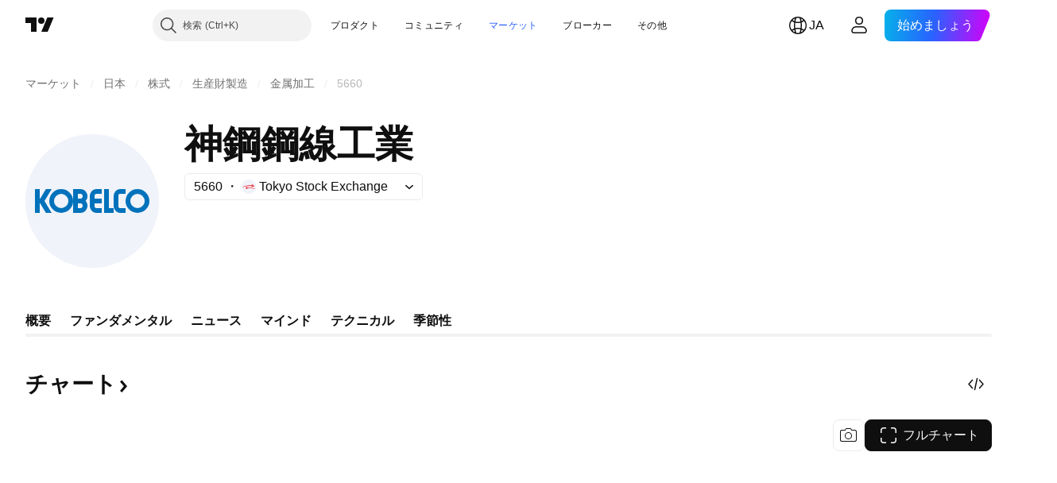

--- FILE ---
content_type: application/javascript; charset=utf-8
request_url: https://static.tradingview.com/static/bundles/89095.3270a2dccbfd93b224d0.js
body_size: 14938
content:
(self.webpackChunktradingview=self.webpackChunktradingview||[]).push([[89095],{185129:e=>{e.exports={}},283453:(e,t,i)=>{"use strict";async function s(e,t){(await Promise.all([i.e(74866),i.e(26184),i.e(10648),i.e(62419),i.e(29903),i.e(7204),i.e(12874),i.e(84509),i.e(20541),i.e(68650),i.e(22691),i.e(72834),i.e(87828),i.e(18013),i.e(67877),i.e(97406),i.e(62560),i.e(11285),i.e(62882),i.e(70835),i.e(28415),i.e(78820),i.e(30608),i.e(87536),i.e(11417),i.e(68601),i.e(83663),i.e(72279),i.e(55937),i.e(8415),i.e(65256),i.e(9563),i.e(95873),i.e(83848),i.e(1697),i.e(84434),i.e(16708),i.e(7736),i.e(82365),i.e(68235),i.e(362),i.e(2603),i.e(50734),i.e(72860)]).then(i.bind(i,966366))).MacroMapsDialog.getInstance(Boolean(e)).open(e,t)}i.d(t,{showMacroMapsDialog:()=>s})},173777:(e,t,i)=>{"use strict";i.d(t,{SEPARATOR_PREFIX:()=>s,isSeparatorItem:()=>n});const s="###";function n(e){return e.startsWith(s)}},132734:(e,t,i)=>{"use strict";i.d(t,{Icon:()=>n});var s=i(50959);const n=s.forwardRef(((e,t)=>{const{icon:i="",title:n,ariaLabel:r,ariaLabelledby:o,ariaHidden:a,...l}=e,c=!!(n||r||o);return s.createElement("span",{role:"img",...l,ref:t,"aria-label":r,"aria-labelledby":o,"aria-hidden":a||!c,title:n,dangerouslySetInnerHTML:{__html:i}})}))},79205:(e,t,i)=>{"use strict";i.d(t,{Icon:()=>s.Icon});var s=i(132734)},746326:(e,t,i)=>{"use strict";function s(e){const{paddingTop:t,paddingBottom:i}=window.getComputedStyle(e);return[t,i].reduce(((e,t)=>e-Number((t||"").replace("px",""))),e.clientHeight)}function n(e,t=!1){const i=getComputedStyle(e),s=[i.height];return"border-box"!==i.boxSizing&&s.push(i.paddingTop,i.paddingBottom,i.borderTopWidth,i.borderBottomWidth),t&&s.push(i.marginTop,i.marginBottom),s.reduce(((e,t)=>e+(parseFloat(t)||0)),0)}function r(e,t=!1){const i=getComputedStyle(e),s=[i.width];return"border-box"!==i.boxSizing&&s.push(i.paddingLeft,i.paddingRight,i.borderLeftWidth,i.borderRightWidth),t&&s.push(i.marginLeft,i.marginRight),s.reduce(((e,t)=>e+(parseFloat(t)||0)),0)}i.d(t,{contentHeight:()=>s,outerHeight:()=>n,outerWidth:()=>r})},620461:(e,t,i)=>{"use strict";async function s(e,t){
(await Promise.all([i.e(42014),i.e(40122),i.e(26184),i.e(10648),i.e(62419),i.e(32078),i.e(6739),i.e(50370),i.e(29903),i.e(24840),i.e(91565),i.e(7204),i.e(61504),i.e(84592),i.e(77196),i.e(12874),i.e(84509),i.e(20541),i.e(68650),i.e(62156),i.e(22691),i.e(86459),i.e(58572),i.e(72834),i.e(87828),i.e(81350),i.e(27877),i.e(56254),i.e(18013),i.e(6656),i.e(88936),i.e(3406),i.e(52964),i.e(14544),i.e(31069),i.e(67877),i.e(95626),i.e(50553),i.e(97406),i.e(75070),i.e(51307),i.e(85379),i.e(62560),i.e(11285),i.e(62882),i.e(78206),i.e(14142),i.e(70835),i.e(88356),i.e(92124),i.e(43863),i.e(3666),i.e(96080),i.e(98703),i.e(65644),i.e(5605),i.e(65428),i.e(57014),i.e(50846),i.e(96133),i.e(85992),i.e(96614),i.e(78698),i.e(28415),i.e(78820),i.e(96946),i.e(30608),i.e(4857),i.e(78160),i.e(60733),i.e(61774),i.e(20785),i.e(66504),i.e(39622),i.e(13619),i.e(12748),i.e(66857),i.e(18350),i.e(87536),i.e(34700),i.e(92112),i.e(90769),i.e(90639),i.e(35711),i.e(24309),i.e(28903),i.e(67498),i.e(96421),i.e(86623),i.e(21147),i.e(97927),i.e(8522),i.e(30184),i.e(11417),i.e(20710),i.e(41215),i.e(49560),i.e(92346),i.e(87250),i.e(17066),i.e(86737),i.e(83838),i.e(31108),i.e(3536),i.e(31206),i.e(96799),i.e(64416),i.e(51423),i.e(73391),i.e(83663),i.e(77370),i.e(71574),i.e(66977),i.e(51622),i.e(61686),i.e(3004),i.e(20509),i.e(65256),i.e(65632),i.e(9563),i.e(58700),i.e(28269),i.e(64590),i.e(26452),i.e(83954),i.e(66786),i.e(58869),i.e(92797),i.e(31443),i.e(55091),i.e(84434),i.e(87473),i.e(16708),i.e(4570),i.e(60337),i.e(21961),i.e(24414),i.e(20075),i.e(22023),i.e(50447),i.e(76536),i.e(74570),i.e(39053),i.e(77348),i.e(72780),i.e(39381),i.e(99882),i.e(54688),i.e(7736),i.e(42932),i.e(42403),i.e(20943),i.e(53068),i.e(91042),i.e(99547)]).then(i.bind(i,42246))).PortfoliosDialog.getInstance().open(e,t)}i.d(t,{showPortfoliosDialog:()=>s})},650969:(e,t,i)=>{"use strict";async function s(){return(await Promise.all([i.e(97007),i.e(70469),i.e(47158)]).then(i.bind(i,584570))).initSiteGlobalSkipNavigation()}async function n(){return(await Promise.all([i.e(88602),i.e(70469),i.e(29302)]).then(i.bind(i,228062))).initPlatformSkipNavigation()}i.d(t,{initPlatformSkipNavigation:()=>n,initSiteGlobalSkipNavigation:()=>s})},722329:(e,t,i)=>{"use strict";async function s(e){
const[{widgetBarWidgets:t},{configure:s}]=await Promise.all([Promise.all([i.e(506),i.e(7204),i.e(77196),i.e(12874),i.e(84509),i.e(20541),i.e(72834),i.e(87828),i.e(6656),i.e(95626),i.e(97406),i.e(62560),i.e(98703),i.e(78820),i.e(4857),i.e(60733),i.e(52294),i.e(35711),i.e(91361),i.e(3691),i.e(86623),i.e(21147),i.e(6811),i.e(34022),i.e(9313),i.e(22969),i.e(96520),i.e(15001),i.e(13685),i.e(80753),i.e(40937),i.e(68720),i.e(85413),i.e(92525),i.e(55091),i.e(84434),i.e(98777),i.e(79890),i.e(89801),i.e(23298),i.e(91834),i.e(25514),i.e(50775),i.e(82583),i.e(34999),i.e(54876)]).then(i.bind(i,867337)),Promise.all([i.e(506),i.e(7204),i.e(77196),i.e(12874),i.e(84509),i.e(20541),i.e(72834),i.e(87828),i.e(6656),i.e(95626),i.e(97406),i.e(62560),i.e(98703),i.e(78820),i.e(4857),i.e(60733),i.e(52294),i.e(35711),i.e(91361),i.e(3691),i.e(86623),i.e(21147),i.e(6811),i.e(34022),i.e(9313),i.e(22969),i.e(96520),i.e(15001),i.e(13685),i.e(80753),i.e(40937),i.e(68720),i.e(85413),i.e(92525),i.e(55091),i.e(84434),i.e(98777),i.e(79890),i.e(89801),i.e(23298),i.e(91834),i.e(25514),i.e(50775),i.e(82583),i.e(34999),i.e(54876)]).then(i.bind(i,531922))]);return t.Watchlist=s({...e,componentLogName:"watchlist"}),t}i.d(t,{configuration:()=>s})},474474:(e,t,i)=>{"use strict";function s(){return{version:2,width:300,pages:[]}}i.d(t,{getDefaultState:()=>s})},538882:(e,t,i)=>{"use strict";i.d(t,{initAllAnalytics:()=>u});var s=i(172840),n=i(588948),r=i(719718);(0,n.updateInitData)();const o=e=>`https://www.facebook.com/tr?id=${(0,n.getInitData)().fbTagId}&ev=${e}&noscript=1`;var a;!function(e){e.PageView="PageView",e.CompleteRegistration="CompleteRegistration",e.StartTrial="StartTrial",e.Subscribe="Subscribe"}(a||(a={}));var l=i(665343),c=i(975420),h=i(776734);var d=i(261030),S=i(638456);async function u(e){var t;if((0,S.isSymphonyEmbed)()||(t=a.PageView,(0,r.marketingAnalyticsEnabled)()&&(0,r.createImage)(o(t)),(0,l.trackTwitterEvent)(l.TwitterEvent.SiteVisit)),await Promise.all([s.whenDocumentReadyPromise,e]),(0,c.initGA)(),!function(){try{return null===top||window!==window.top||document!==top.document||self.location!==top.location}catch(e){return!0}}()||(0,S.isSymphonyEmbed)()){const e=await(0,h.getTracker)();e&&(await d.cookieSettingsReady.promise,e.trackPageView())}}},975420:(e,t,i)=>{"use strict";i.d(t,{initGA:()=>h,trackTiming:()=>d});var s=i(251954),n=i(261030),r=i(588948),o=i(638456),a=i(691805);const l=()=>`https://www.googletagmanager.com/gtag/js?id=${(0,r.getInitData)().gaId}`;let c=!1;function h(){if(c||(0,o.isSymphonyEmbed)())return;(0,r.updateInitData)();const e=(0,r.getInitData)();if(!e.gaId)return void(window.gtag=()=>{});c=!0,(0,a.appendScript)(l()),window.dataLayer=window.dataLayer||[],window.gtag=function(){window.dataLayer.push(arguments)},window.gtag("js",new Date);const t={anonymize_ip:!0};window.TVD&&(t.app_name="TVD",t.app_version=(0,o.desktopAppVersion)()),e.gaVars&&window.gtag("set",e.gaVars),window.gtag("consent","default",{analytics_storage:(0,n.getCookieSetting)(n.CookieSettings.Analytics)?"granted":"denied"}),
window.gtag("config",e.gaId,t),s.subscribe(n.cookieSettingsChangeEvent,((e,t)=>{e===n.CookieSettings.Analytics&&window.gtag("consent","update",{analytics_storage:t?"granted":"denied"})}),null)}function d(e,t,i,s){(0,o.isSymphonyEmbed)()||(h(),window.gtag("event","timing_complete",{name:t,value:i,event_category:e,event_label:s}))}},404573:(e,t,i)=>{"use strict";i.d(t,{Draggable:()=>r,PointerBackend:()=>o});var s=i(650151),n=i(318557);i(185129);class r{constructor(e){this._helper=null,this._handleDragStart=e=>{if(null!==this._helper)return;const t=this._source;t.classList.add("ui-draggable-dragging");const[i,s]=[(0,n.outerWidth)(t),(0,n.outerHeight)(t)];this._helper={startTop:parseFloat(t.style.top)||0,startLeft:parseFloat(t.style.left)||0,nextTop:null,nextLeft:null,raf:null,size:[i,s],containment:this._containment instanceof HTMLElement?[parseInt(getComputedStyle(this._containment).borderLeftWidth)+parseInt(getComputedStyle(this._containment).paddingLeft),parseInt(getComputedStyle(this._containment).borderTopWidth)+parseInt(getComputedStyle(this._containment).paddingTop),this._containment.offsetWidth-parseInt(getComputedStyle(this._containment).borderRightWidth)-parseInt(getComputedStyle(this._containment).paddingRight)-parseInt(getComputedStyle(t).marginLeft)-parseInt(getComputedStyle(t).marginRight)-i,this._containment.offsetHeight-parseInt(getComputedStyle(this._containment).borderBottomWidth)-parseInt(getComputedStyle(this._containment).paddingBottom)-parseInt(getComputedStyle(t).marginTop)-parseInt(getComputedStyle(t).marginBottom)-s]:"window"===this._containment?[window.scrollX,window.scrollY,window.scrollX+document.documentElement.offsetWidth-i,window.scrollY+document.documentElement.offsetHeight-s]:null},this._start?.()},this._handleDragMove=e=>{if(null===this._helper)return;const{current:t,initial:i}=e.detail,s=this._source,n=this._helper.nextTop,r=this._helper.nextLeft,o="y"===this._axis||!1===this._axis||0!==t.movementY;if(o){const e=this._helper.startTop;isFinite(e)&&(this._helper.nextTop=t.clientY-i.clientY+e)}const a="x"===this._axis||!1===this._axis||0!==t.movementY;if(a){const e=this._helper.startLeft;isFinite(e)&&(this._helper.nextLeft=t.clientX-i.clientX+e)}if(null!==this._helper.containment){const[e,t,i,s]=this._helper.containment;o&&this._helper.nextTop&&(this._helper.nextTop=Math.min(this._helper.nextTop,s),this._helper.nextTop=Math.max(this._helper.nextTop,t)),a&&this._helper.nextLeft&&(this._helper.nextLeft=Math.min(this._helper.nextLeft,i),this._helper.nextLeft=Math.max(this._helper.nextLeft,e))}null!==this._helper.raf||n===this._helper.nextTop&&r===this._helper.nextLeft||(this._helper.raf=requestAnimationFrame((()=>{null!==this._helper&&(null!==this._helper.nextTop&&(s.style.top=this._helper.nextTop+"px",this._helper.nextTop=null),null!==this._helper.nextLeft&&(s.style.left=this._helper.nextLeft+"px",this._helper.nextLeft=null),this._helper.raf=null)}))),this._drag?.()},this._handleDragStop=e=>{if(null===this._helper)return;this._source.classList.remove("ui-draggable-dragging"),
this._helper=null,this._stop?.()};const t=this._source=e.source;t.classList.add("ui-draggable");const i=this._handle=(e.handle?t.querySelector(e.handle):null)??t;i.classList.add("ui-draggable-handle"),this._start=e.start,this._stop=e.stop,this._drag=e.drag,this._backend=new o({handle:i,onDragStart:this._handleDragStart,onDragMove:this._handleDragMove,onDragStop:this._handleDragStop}),this._axis=e.axis??!1,this._containment=e.containment}destroy(){const e=this._source;e.classList.remove("ui-draggable"),e.classList.remove("ui-draggable-dragging");this._handle.classList.remove("ui-draggable-handle"),this._backend.destroy(),null!==this._helper&&(this._helper.raf&&cancelAnimationFrame(this._helper.raf),this._helper=null)}}class o{constructor(e){this._pointerStarted=!1,this._initial=null,this._handlePointerDown=e=>{if(null!==this._initial||0!==e.button)return;if(!(e.target instanceof Element&&this._handle.contains(e.target)))return;if(this._initial=e,!this._distance&&(this._pointerStart(),!this._pointerStarted))return;e.preventDefault();const t=this._getEventTarget();t.addEventListener("pointermove",this._handlePointerMove),t.addEventListener("pointerup",this._handlePointerUp),t.addEventListener("pointercancel",this._handlePointerUp),t.addEventListener("lostpointercapture",this._handleLostPointerCapture)},this._handleLostPointerCapture=e=>{this._getEventTarget()===e.target&&this._handlePointerUp(e)},this._handlePointerMove=e=>{if(null!==this._initial&&this._initial.pointerId===e.pointerId)if(this._pointerStarted)this._pointerDrag(e);else if(this._pointerDistanceMet(e)){if(this._pointerStart(),this._pointerStarted)return void this._pointerDrag(e);this._handlePointerUp(e)}},this._handlePointerUp=e=>{if(null===this._initial||this._initial.pointerId!==e.pointerId)return;e.preventDefault();const t=this._getEventTarget();t.removeEventListener("pointermove",this._handlePointerMove),t.removeEventListener("pointerup",this._handlePointerUp),t.removeEventListener("pointercancel",this._handlePointerUp),t.removeEventListener("lostpointercapture",this._handlePointerUp),this._pointerStarted&&(this._pointerStarted=!1,t.releasePointerCapture(this._initial.pointerId),this._dispatchEvent(this._createEvent("pointer-drag-stop",e))),this._initial=null};const t=this._handle=e.handle;this._onDragStart=e.onDragStart,this._onDragMove=e.onDragMove,this._onDragStop=e.onDragStop,this._distance=e.distance??0,this._rootElement=e.rootElement,t.style.touchAction="none",t.addEventListener("pointerdown",this._handlePointerDown)}destroy(){const e=this._handle;e.style.touchAction="",e.removeEventListener("pointerdown",this._handlePointerDown),e.removeEventListener("pointermove",this._handlePointerMove),e.removeEventListener("pointerup",this._handlePointerUp),e.removeEventListener("pointercancel",this._handlePointerUp),e.removeEventListener("lostpointercapture",this._handlePointerUp),null!==this._initial&&(e.releasePointerCapture(this._initial.pointerId),this._initial=null),this._pointerStarted=!1}_pointerStart(){if(!this._initial)return
;const e=this._getEventTarget();this._dispatchEvent(this._createEvent("pointer-drag-start",this._initial))?(this._pointerStarted=!0,e.setPointerCapture(this._initial.pointerId)):this._initial=null}_pointerDrag(e){e.preventDefault(),this._dispatchEvent(this._createEvent("pointer-drag-move",e))}_pointerDistanceMet(e){return!this._initial||!this._distance||Math.max(Math.abs(this._initial.clientX-e.clientX),Math.abs(this._initial.clientY-e.clientY))>=this._distance}_getEventTarget(){return this._rootElement??this._handle}_dispatchEvent(e){switch(e.type){case"pointer-drag-start":this._onDragStart(e);break;case"pointer-drag-move":this._onDragMove(e);break;case"pointer-drag-stop":this._onDragStop(e)}return!e.defaultPrevented}_createEvent(e,t){return(0,s.assert)(null!==this._initial),new CustomEvent(e,{bubbles:!0,cancelable:!0,detail:{backend:this,initial:this._initial,current:t}})}}},4855:(e,t,i)=>{"use strict";function s(e,{crossOrigin:t}){r("preconnect",e,t)}function n(e,{crossOrigin:t,as:i}){r("preload",e,t,i)}function r(e,t,i,s){const n=document.createElement("link");n.rel=e,s&&(n.as=s),i&&(n.crossOrigin=i),n.href=String(t),document.head.appendChild(n)}i.d(t,{preconnect:()=>s,preload:()=>n})},318557:(e,t,i)=>{"use strict";i.d(t,{contentHeight:()=>n.contentHeight,html:()=>r,outerHeight:()=>n.outerHeight,outerWidth:()=>n.outerWidth,position:()=>a});var s=i(650151),n=i(746326);function r(e,t){return void 0===t||(null===t&&(e.innerHTML=""),"string"!=typeof t&&"number"!=typeof t||(e.innerHTML=String(t))),e}function o(e){if(!e.getClientRects().length)return{top:0,left:0};const t=e.getBoundingClientRect(),i=(0,s.ensureNotNull)(e.ownerDocument.defaultView);return{top:t.top+i.pageYOffset,left:t.left+i.pageXOffset}}function a(e){const t=getComputedStyle(e);let i,s={top:0,left:0};if("fixed"===t.position)i=e.getBoundingClientRect();else{i=o(e);const t=e.ownerDocument;let n=e.offsetParent||t.documentElement;for(;n&&(n===t.body||n===t.documentElement)&&"static"===getComputedStyle(n).position;)n=n.parentElement;n&&n!==e&&1===n.nodeType&&(s=o(n),s.top+=parseFloat(getComputedStyle(n).borderTopWidth),s.left+=parseFloat(getComputedStyle(n).borderLeftWidth))}return{top:i.top-s.top-parseFloat(t.marginTop),left:i.left-s.left-parseFloat(t.marginLeft)}}},104671:(e,t,i)=>{"use strict";i.d(t,{trackRightPanelProducts:()=>a});var s=i(776734),n=i(584878);const r="RightPanelProductsTracking",o=.1;function a(e){window.TradingView.onChartPage&&(0,n.shouldAffectUser)(r,o)&&(0,s.getTracker)().then((t=>{t&&t.trackRightPanelProductsEvent(e)}))}},421907:(e,t,i)=>{"use strict";i.d(t,{commonRenameSeparator:()=>o});var s=i(954912),n=i(77117),r=i(658583);async function o(e,t,i,o){const{oldSeparator:a,newSeparator:l}=(0,n.remoteRenameSeparators)(e,i,o),c=await(0,s.fetch)((0,r.watchlistUrl)(`/api/v1/symbols_list/${t}/${e}/replace_symbol/`),{method:"POST",body:JSON.stringify({old:a,new:l}),credentials:"include",headers:{"Content-Type":"application/json"}});if(!c.ok){const{detail:e}=await c.json();throw Error(e)}return(0,r.handleJSON)(c)}},822714:(e,t,i)=>{
"use strict";i.r(t),i.d(t,{addSymbols:()=>E,changeDescription:()=>I,convertToCustomSymbolList:()=>u,convertToMarkedSymbolList:()=>p,convertToSymbolList:()=>T,createWatchList:()=>b,getActive:()=>P,getAllWatchLists:()=>_,getCustomWatchLists:()=>m,getCustomWatchlist:()=>v,putWatchList:()=>L,removeSymbols:()=>C,removeWatchList:()=>D,renameSeparator:()=>f,renameWatchList:()=>g,replaceSymbols:()=>A,setActive:()=>y});var s=i(650151),n=i(954912),r=i(77117),o=i(341286),a=i(421907),l=i(658583),c=i(435712),h=i(543469),d=i(62802),S=i(125226);function u(e){const t=e.id,i=e.name,{symbols:s,collapsedSeparators:n}=(0,r.localCollapseStateFromRemoteSymbols)(e.symbols??[]);return{type:"custom",id:t,name:i,description:e.description,active:e.active,symbols:s,shared:e.shared,collapsedSeparators:n,persistedState:e,meta:{server_id:+t}}}function p(e){const t=(0,s.ensureNotNull)(e.color),{symbols:i,collapsedSeparators:n}=(0,r.localCollapseStateFromRemoteSymbols)(e.symbols??[]);return{type:"colored",id:t,color:t,name:e.name??null,description:e.description,active:e.active,symbols:i,shared:e.shared,collapsedSeparators:n,persistedState:e,meta:{server_id:+e.id}}}function T(e){return(0,h.isCustomListResponse)(e)?u(e):p(e)}function m(){return(0,n.fetch)((0,l.watchlistUrl)("/api/v1/symbols_list/custom/"),{credentials:"include"}).then(l.handleJSON).then((e=>e.map(u)))}function _(e){return(0,n.fetch)((0,l.watchlistUrl)("/api/v1/symbols_list/all/"),{credentials:"include",signal:e}).then(l.handleJSON).then((e=>e.map(T)))}function g(e,t){return(0,n.fetch)((0,l.watchlistUrl)(`/api/v1/symbols_list/custom/${e.id}/rename/`),{method:"POST",body:JSON.stringify({name:t}),credentials:"include",headers:{"Content-Type":"application/json"}}).then(l.handleJSON).then(u)}function D(e){return(0,n.fetch)((0,l.watchlistUrl)(`/api/v1/symbols_list/custom/${e.id}/`),{method:"DELETE",credentials:"include"}).then(l.handleJSON)}async function E(e,t){if(o.pendingOpenSeparators.has(e.id.toString())){const t=(0,r.getLocalListSymbols)(e.id);return await A(e,t),t}return(0,n.fetch)((0,l.watchlistUrl)(`/api/v1/symbols_list/custom/${e.id}/append/`),{method:"POST",body:JSON.stringify(t),credentials:"include",headers:{"Content-Type":"application/json"}}).then(l.handleJSON)}async function C(e,t){if(o.pendingOpenSeparators.has(e.id.toString())){const t=(0,r.getLocalListSymbols)(e.id);return await A(e,t),t}return(0,n.fetch)((0,l.watchlistUrl)(`/api/v1/symbols_list/custom/${e.id}/remove/`),{method:"POST",body:JSON.stringify(t),credentials:"include",headers:{"Content-Type":"application/json"}}).then(l.handleJSON)}async function A(e,t){const i=(0,r.remoteSymbolsFormLocalState)(e.id,t);return o.pendingOpenSeparators.delete(e.id.toString()),(0,n.fetch)((0,l.watchlistUrl)(`/api/v1/symbols_list/custom/${e.id}/replace/?unsafe=true`),{method:"POST",body:JSON.stringify(i),credentials:"include",headers:{"Content-Type":"application/json"}}).then(l.handleJSON)}function b(e){return(0,n.fetch)((0,l.watchlistUrl)("/api/v1/symbols_list/custom/"),{method:"POST",body:JSON.stringify({name:e.name,
symbols:e.symbols}),credentials:"include",headers:{"Content-Type":"application/json"}}).then(l.handleJSON).then(u)}function L(e){throw new Error("not implemented")}function y(e){return(0,n.fetch)((0,l.watchlistUrl)(`/api/v1/symbols_list/active/${e.id}/`),{method:"POST",credentials:"include"}).then(l.handleJSON).then(T)}async function P(){let e=null;if((0,c.isDesktopWatchlistAvailable)(window.TVD))e=await(0,c.validateTVDList)(await window.TVD.getActiveWatchlistId());else if((0,S.isFeatureEnabled)("get_saved_active_list_before_getting_all_lists")){const t=d.getJSON("symbol-lists.activeList",null);!t||"color"!==t.type&&"custom"!==t.type||(e=t.id)}if(e){const t=await _();return t.find((t=>t.id===e))??t[0]}return(0,n.fetch)((0,l.watchlistUrl)("/api/v1/symbols_list/active/"),{method:"GET",credentials:"include"}).then(l.handleJSON).then(T)}function I(e,t){return(0,n.fetch)((0,l.watchlistUrl)(`/api/v1/symbols_list/custom/${e}/update_meta/`),{method:"POST",body:JSON.stringify({description:t}),credentials:"include",headers:{"Content-Type":"application/json"}}).then(l.handleJSON).then(u)}async function f(e,t,i){return(0,a.commonRenameSeparator)(e,"custom",t,i)}async function v(e){return(0,n.fetch)((0,l.watchlistUrl)(`/api/v1/symbols_list/custom/${e}/`),{method:"GET",credentials:"include"}).then(l.handleJSON).then(u)}},435712:(e,t,i)=>{"use strict";i.d(t,{isDesktopWatchlistAvailable:()=>n,validateTVDList:()=>r});var s=i(638456);function n(e){return Boolean((0,s.isDesktopApp)()&&e&&"getActiveWatchlistId"in e&&"onActiveWatchlistIdChange"in e)}async function r(e){return"string"==typeof e||"number"==typeof e?e:null}},658583:(e,t,i)=>{"use strict";i.d(t,{handleJSON:()=>n,watchlistUrl:()=>r});var s=i(125226);function n(e){return e.ok?204===e.status?Promise.resolve():e.json():e.json().then((e=>{const t=new Error(e.detail||"not ok");throw e.code&&(t.name=`ApiError:${e.code}`),t}))}function r(e){return(0,s.isFeatureEnabled)("enable_tv_watchlists")?window.TV_WATCHLISTS_URL+e:e}},155546:(e,t,i)=>{"use strict";i.d(t,{registerSiteSymbolListBackend:()=>T});var s=i(481251),n=i(261309);const r=i(822714);var o=i(444372),a=i(564894);class l{constructor(e=[]){this._list={id:"DEFAULT_SINGLE_WATCHLIST",type:"custom",name:o.t(null,void 0,i(512504)),description:null,symbols:[...e],shared:!1,persistedState:null}}getCustomWatchLists(){return Promise.resolve([this._list])}getSymbols(e){return Promise.resolve(this._list.symbols)}createWatchList(e){throw new Error("not implemented")}putWatchList(e){throw new Error("not implemented")}removeWatchList(e){throw new Error("not implemented")}renameWatchList(e,t){return Promise.resolve(null)}replaceSymbols(e,t){return this._list.symbols=[...t],Promise.resolve(this._list.symbols)}addSymbols(e,t){return this._list.symbols.push(...t),Promise.resolve(this._list.symbols)}removeSymbols(e,t){return this._list.symbols=this._list.symbols.filter((e=>!t.includes(e))),Promise.resolve(this._list.symbols)}setActive(e){return Promise.resolve(this._list)}getActive(){return Promise.resolve(this._list)}changeDescription(e,t){
throw new Error("not implemented")}getCustomWatchlist(e){throw new Error("not implemented")}renameSeparator(e,t,i){return Promise.resolve(null)}}var c=i(440498),h=i(638456),d=i(435712)
;const S=JSON.parse('{"ar_AE":["TADAWUL:TASI","TADAWUL:MT30","TVC:SPX","TVC:NDX","NSE:NIFTY","###الأسهم","TADAWUL:2222","TADAWUL:1120","TADAWUL:1150","NASDAQ:AAPL","NASDAQ:TSLA","###الفوركس","FX:EURUSD","FX:GBPUSD","FX:USDJPY","###العقود الآجلة","TVC:USOIL","TVC:UKOIL","TVC:GOLD","###العملات الرقمية","BITSTAMP:BTCUSD","BINANCE:BTCUSDT","BITSTAMP:ETHUSD"],"br":["BMFBOVESPA:IBOV","BMFBOVESPA:SMLL","TVC:SPX","TVC:DXY","TVC:DJI","###Ações (Stocks)","BMFBOVESPA:PETR4","BMFBOVESPA:VVAR3","BMFBOVESPA:ITSA4","BMFBOVESPA:MGLU3","###Cripto","BITSTAMP:BTCUSD","BINANCE:BTCBRL","BINANCE:ETHUSDT","###Futuros (Futures)","BMFBOVESPA:WIN1!","BMFBOVESPA:WDO1!","TVC:UKOIL","TVC:GOLD","BMFBOVESPA:CCM1!","###Moedas (Forex)","FX_IDC:USDBRL","FX:EURUSD","FX:USDJPY"],"de_DE":["TVC:DEU30","TVC:SPX","TVC:NDX","TVC:SX5E","TVC:UKX","###Aktien","XETR:SAP","XETR:BAYN","XETR:ADS","NASDAQ:AAPL","NASDAQ:TSLA","###Forex","FX:EURUSD","FX:GBPUSD","FX:USDJPY","###Krypto","BITSTAMP:BTCUSD","BITSTAMP:BTCEUR","BITSTAMP:ETHUSD","###Futures","EUREX:FDAX1!","TVC:GOLD","TVC:USOIL","TVC:UKOIL"],"default":["###Indices","SP:SPX","TVC:NDQ","TVC:DJI","CBOE:VIX","TVC:DXY","###Stocks","NASDAQ:AAPL","NASDAQ:TSLA","NASDAQ:NFLX","###Futures","TVC:USOIL","TVC:GOLD","TVC:SILVER","###Forex","FX:EURUSD","FX:GBPUSD","FX:USDJPY","###Crypto","BITSTAMP:BTCUSD","BINANCE:BTCUSDT","BITSTAMP:ETHUSD"],"es":["TVC:SPX","TVC:IBEX35","TVC:DXY","TVC:VIX","###Acciones","NASDAQ:AAPL","BME:SAN","BCBA:GGAL","BMV:CEMEX/CPO","###Forex","FX:EURUSD","FX:USDJPY","FX:GBPUSD","###Futuros","TVC:USOIL","TVC:GOLD","TVC:SILVER","###Cripto","BITSTAMP:BTCUSD","BINANCE:BTCUSDT","BITSTAMP:ETHUSD"],"fr":["TVC:CAC40","TVC:DEU30","TVC:NDX","TVC:SPX","###Actions","EURONEXT:FP","EURONEXT:GLE","EURONEXT:ORA","###Futures","TVC:UKOIL","TVC:USOIL","TVC:GOLD","###Forex","FX:EURUSD","FX:GBPUSD","FX:USDJPY","FX:EURGBP","###Crypto","BITSTAMP:BTCUSD","BITSTAMP:ETHUSD","BINANCE:BTCUSDT","BITSTAMP:BTCEUR"],"he_IL":["TASE:TA35","TVC:NDX","TVC:SPX","TVC:DJI","TVC:DXY","###מניות","TASE:TEVA","TASE:OPK","TASE:NICE","NASDAQ:AAPL","NASDAQ:TSLA","###חוזים עתידיים","TVC:USOIL","TVC:GOLD","TVC:SILVER","###מט\\"ח","FX:EURUSD","FX:GBPUSD","FX:USDJPY","FX_IDC:USDILS","###קריפטו","BITSTAMP:BTCUSD","BINANCE:BTCUSDT","BITSTAMP:ETHUSD"],"id":["IDX:COMPOSITE","IDX:IDX30","IDX:IDXBUMN20","TVC:SPX","TVC:DXY","###Saham (Stock)","IDX:ANTM","IDX:BBRI","IDX:TLKM","###Forex","FX:EURUSD","FX:GBPUSD","FX:USDJPY","###Kontrak berjangka (Futures)","TVC:USOIL","TVC:UKOIL","TVC:GOLD","###Crypto","BITSTAMP:BTCUSD","BINANCE:BTCUSDT","BITSTAMP:ETHUSD"],"in":["NSE:NIFTY","NSE:BANKNIFTY","BSE:SENSEX","NSE:CNXIT","TVC:SPX","###Stocks","NSE:RELIANCE","NSE:AXISBANK","NSE:HDFCBANK","NSE:ICICIBANK","NSE:BAJFINANCE","###Futures","NSE:NIFTY1!","NSE:BANKNIFTY1!","NSE:RELIANCE1!","NSE:INFY1!","###Forex","FX_IDC:USDINR","FX:EURUSD","FX:GBPUSD","FX:USDJPY","###Crypto","BITSTAMP:BTCUSD","BITSTAMP:ETHUSD","BITSTAMP:XRPUSD","BITSTAMP:LTCUSD"],"it":["TVC:FTMIB","TVC:SPX","TVC:DXY","TVC:UKX","TVC:DAX","###Forex","FX:EURUSD","FX:EURGBP","FX:USDJPY","FX:GBPUSD","###Azioni","MIL:ENI","MIL:ISP","NASDAQ:TSLA","NASDAQ:AAPL","###Futures","TVC:GOLD","TVC:USOIL","###Cripto","BITSTAMP:BTCUSD","BITSTAMP:ETHUSD","BITSTAMP:BTCEUR"],"ja":["TVC:NI225","TVC:DJI","TVC:SPX","TVC:DXY","TVC:VIX","###株式","TSE:9984","TSE:8306","TSE:6758","###先物","TVC:GOLD","TVC:USOIL","OSE:NK2251!","TVC:US10Y","###FX","FX:USDJPY","FX:EURUSD","FX:GBPJPY","###仮想通貨","BITSTAMP:BTCUSD","BITFLYER:BTCJPY","BITMEX:XBTUSD"],"kr":["KRX:KOSPI","KRX:KOSPI200","KRX:KOSDAQ","TVC:SPX","TVC:NDX","TVC:NI225","###가상화페","BITMEX:XBTUSD","BITHUMB:BTCKRW","BINANCE:BTCUSDT","###외환","FX_IDC:USDKRW","FX:EURUSD","FX:USDJPY","###국내주식","KRX:005930","KRX:035420","KRX:005380","KRX:068270","KRX:035720","###해외선물","CBOT_MINI:YM1!","CME_MINI:NQ1!","CME_MINI:ES1!","NYMEX:CL1!","CBOE:VX1!"],"ms_MY":["FTSEMYX:FBMKLCI","FX_IDC:USDMYR","MYX:FCPO1!","TVC:SPX","TVC:VIX","###Saham","MYX:TOPGLOV","MYX:SUPERMX","MYX:CAREPLS","NASDAQ:AAPL","NASDAQ:TSLA","###Forex","FX:EURUSD","FX:GBPUSD","FX:USDJPY","###Hadapan","TVC:USOIL","TVC:UKOIL","TVC:GOLD","###Kripto","BITSTAMP:BTCUSD","BITSTAMP:ETHUSD"],"pl":["GPW:WIG20","TVC:SX5E","TVC:DAX","TVC:SPX","###Akcje Giełdowe","GPW:PKO","GPW:JSW","GPW:PKN","NASDAQ:AAPL","NASDAQ:TSLA","###Kontrakty Terminowe","TVC:USOIL","TVC:GOLD","TVC:SILVER","###Forex","FX_IDC:USDPLN","FX_IDC:EURPLN","FX:EURUSD","FX:USDJPY","FX:GBPUSD","###Krypto","BITSTAMP:BTCUSD","BITSTAMP:ETHUSD"],"ru":["MOEX:IMOEX","MOEX:RTSI","TVC:SPX","TVC:NDQ","###Акции","MOEX:SBER","MOEX:GAZP","MOEX:LKOH","MOEX:VTBR","###Фьючерсы","MOEX:BR1!","MOEX:RI1!","MOEX:GD1!","###Валюты","FX_IDC:USDRUB","FX_IDC:EURRUB","FX:EURUSD","FX:GBPUSD","###Криптовалюты","BITSTAMP:BTCUSD","BITSTAMP:ETHUSD","BITSTAMP:XRPUSD","BITSTAMP:LTCUSD"],"th_TH":["SET:SET","SET:SET50","TVC:SPX","TVC:NDX","TVC:VIX","###หุ้น","SET:AOT","SET:CPALL","SET:PTT","NASDAQ:AAPL","NASDAQ:TSLA","###ฟิวเจอร์","TVC:USOIL","TVC:GOLD","TVC:SILVER","###Forex","FX:EURUSD","FX:GBPUSD","FX:USDJPY","###คริปโต","BITKUB:BTCTHB","BITSTAMP:BTCUSD","BINANCE:ETHUSDT"],"tr":["BIST:XU100","TVC:SPX","TVC:DAX","FX_IDC:XAUTRY","TVC:VIX","###Hisse Senetleri","BIST:THYAO","BIST:ASELS","BIST:TUPRS","NASDAQ:AAPL","NASDAQ:TSLA","###Vadeliler","TVC:USOIL","TVC:GOLD","TVC:SILVER","###Döviz","FX:USDTRY","FX:EURTRY","FX:EURUSD","FX:GBPUSD","FX:USDJPY","###Kripto","BITFINEX:BTCTRY","BITSTAMP:BTCUSD","BITSTAMP:ETHUSD","BITSTAMP:XRPUSD"],"uk":["TVC:UKX","TVC:SPX","TVC:NDX","CBOE:VIX","TVC:DXY","###Stocks","LSE:LLOY","LSE:BARC","LSE:BP.","NASDAQ:AAPL","NASDAQ:TSLA","###Futures","OANDA:XAUUSD","TVC:USOIL","###Forex","FX:GBPUSD","FX:EURUSD","FX:GBPJPY","###Crypto","BITSTAMP:BTCUSD","BITSTAMP:BTCGBP","BITSTAMP:ETHUSD","BITSTAMP:XRPUSD"],"vi_VN":["HOSE:VNINDEX","HNX:HNXINDEX","TVC:SPX","TVC:NDX","TVC:VIX","###Tiền điện tử","BITSTAMP:BTCUSD","BINANCE:BTCUSDT","BITSTAMP:ETHUSD","###Cổ phiếu","HOSE:HPG","HOSE:VCB","HOSE:FPT","NASDAQ:AAPL","NASDAQ:TSLA","###Ngoại hối","FX:EURUSD","FX:GBPUSD","FX:USDJPY","###Hợp đồng Tương lai","TVC:USOIL","TVC:UKOIL","TVC:GOLD"],"zh_CN":["SSE:000001","SZSE:399106","TVC:HSI","TVC:SPX","TVC:DXY","###股票","HKEX:700","HKEX:9988","SSE:600519","NASDAQ:AAPL","NASDAQ:TSLA","###期货","TVC:GOLD","TVC:SILVER","TVC:USOIL","TVC:UKOIL","###外汇","FX:EURUSD","FX:GBPUSD","FX:USDJPY","FX_IDC:USDCNY","###加密货币","BITSTAMP:BTCUSD","BINANCE:BTCUSDT","BITSTAMP:ETHUSD"],"zh_TW":["TWSE:TAIEX","TVC:HSI","TVC:SPX","TVC:NDX","TVC:VIX","###股票","TWSE:2330","TWSE:0050","HKEX:700","NASDAQ:AAPL","NASDAQ:TSLA","###期貨","TVC:USOIL","TVC:GOLD","HKEX:HSI1!","###外匯","FX:EURUSD","FX:GBPUSD","FX:USDJPY","###加密貨幣","BITSTAMP:BTCUSD","BINANCE:BTCUSDT","BITSTAMP:ETHUSD"]}')
;i(313266);var u=i(62802);class p{constructor(e){this._deletedSymbolsList=new c.DeletedSymbolsList,this.update(e)}update(e){const{isAuthenticated:t}=e;this._current=t?r:new l(S[window.locale]??S.default)}getCustomWatchLists(){return this._current.getCustomWatchLists().then((e=>{const t=[...e],i=this._deletedSymbolsList.getList();return i&&t.push(i),t}))}createWatchList(e){if((0,c.isDeletedSymbolsList)(e.id)){this._deletedSymbolsList.createList(e);const t=this._deletedSymbolsList.getList();return Promise.resolve(t)}return this._current.createWatchList(e)}putWatchList(e){if((0,c.isDeletedSymbolsList)(e.id)){const e=this._deletedSymbolsList.getList();if(e)return Promise.resolve(e)}return this._current.putWatchList(e)}removeWatchList(e){return(0,c.isDeletedSymbolsList)(e.id)?(this._deletedSymbolsList?.removeList(),Promise.resolve()):this._current.removeWatchList(e)}renameWatchList(e,t){return(0,c.isDeletedSymbolsList)(e.id)?Promise.resolve(null):this._current.renameWatchList(e,t)}replaceSymbols(e,t){if((0,c.isDeletedSymbolsList)(e.id)){this._deletedSymbolsList.replaceSymbols(t);const e=this._deletedSymbolsList.getList();return Promise.resolve(e?.symbols??null)}return this._current.replaceSymbols(e,t)}addSymbols(e,t){if((0,c.isDeletedSymbolsList)(e.id)){this._deletedSymbolsList.addSymbols(t);const e=this._deletedSymbolsList.getList();return e?Promise.resolve(e.symbols):Promise.resolve([])}return this._current.addSymbols(e,t)}removeSymbols(e,t){if((0,c.isDeletedSymbolsList)(e.id)){this._deletedSymbolsList.removeSymbols(t);const e=this._deletedSymbolsList.getList();return e?Promise.resolve(e.symbols):Promise.resolve([])}return this._current.removeSymbols(e,t)}setActive(e){const t=this._cloneToken(e),{id:i}=t;return(0,c.isDeletedSymbolsList)(i)?(this._deletedSymbolsList.setIsActive(!0),(0,d.isDesktopWatchlistAvailable)(window.TVD)&&window.TVD.onActiveWatchlistIdChange(i),Promise.resolve(null)):(this._deletedSymbolsList.getIsActive()&&this._deletedSymbolsList.setIsActive(!1),u.setJSON("symbol-lists.activeList",t),!(0,d.isDesktopWatchlistAvailable)(window.TVD)||"color"!==t.type&&"custom"!==t.type?"hot"===t.type?Promise.resolve(null):this._current.setActive(t):(window.TVD.onActiveWatchlistIdChange(e.id),this._current.setActive(t)))}async getActive(){const e=(0,h.isDesktopApp)()?await(0,d.validateTVDList)(await(window.TVD?.getActiveWatchlistId?.())):null;if(!e&&this._deletedSymbolsList.getIsActive()||(0,c.isDeletedSymbolsList)(e)){const e=this._deletedSymbolsList.getList();if(e)return Promise.resolve(e)}if((0,h.isDesktopApp)())return this._current.getActive();const t=u.getJSON("symbol-lists.activeList",null);if("hot"===t?.type){const{createHotList:e,hotlistsManager:i}=await m(),{exchange:s,group:n}=t,r=await i.getOneHotlist(null,s,n);return e(s,n,r?r.map((e=>e.s)):[])}return this._current.getActive()}changeDescription(e,t){return this._current.changeDescription(e,t)}renameSeparator(e,t,i){return this._current.renameSeparator(e,t,i)}getCustomWatchlist(e){return this._current.getCustomWatchlist(e)}_cloneToken(e){switch(e.type){
case"custom":return{type:"custom",id:e.id};case"color":return{type:"color",id:e.id};case"hot":return{type:"hot",id:e.id,exchange:e.exchange,group:e.group}}}}function T(e){const t=new p({chartApiInstance:e,isAuthenticated:window.is_authenticated});return window.loginStateChange.subscribe(t,(()=>{t.update({chartApiInstance:e,isAuthenticated:window.is_authenticated})})),(0,a.registerService)(n.SYMBOL_LIST_REPOSITORY_BACKEND_SERVICE,t),()=>{window.loginStateChange.unsubscribeAll(t),(0,a.unregisterService)(n.SYMBOL_LIST_REPOSITORY_BACKEND_SERVICE)}}const m=(0,s.default)((async()=>{const[{hotlistsManager:e},{createHotList:t}]=await Promise.all([Promise.all([i.e(31530),i.e(39563)]).then(i.bind(i,332189)),Promise.all([i.e(31530),i.e(53369)]).then(i.bind(i,732611))]);return{hotlistsManager:e(),createHotList:t}}))},261309:(e,t,i)=>{"use strict";i.d(t,{SYMBOL_LIST_REPOSITORY_BACKEND_SERVICE:()=>s});const s={id:"SymbolListRepositoryBackend"}},83871:(e,t,i)=>{"use strict";i.d(t,{SYMBOL_LIST_SERVICE:()=>s});const s={id:"SymbolListService"}},77117:(e,t,i)=>{"use strict";i.d(t,{getLocalListSymbols:()=>u,localCollapseStateFromRemoteSymbols:()=>c,remoteRenameSeparators:()=>d,remoteSymbolsFormLocalState:()=>h,separatorRemoteRepresentation:()=>S});var s=i(650151),n=i(173777),r=i(564894),o=i(83871);const a="⁤",l=new RegExp(`^${n.SEPARATOR_PREFIX}(${a})?(.+)$`);function c(e){const t=[],i=[];return e.forEach((e=>{const[,s,r]=e.match(l)||[];if(r){const e=`${n.SEPARATOR_PREFIX}${r}`;s&&i.push(e),t.push(e)}else t.push(e)})),{symbols:t,collapsedSeparators:i}}function h(e,t){const i=T(e);return t.map((e=>i?.hasOwnProperty(e)?S(e,i[e]):e))}function d(e,t,i){const s=T(e);if(s?.hasOwnProperty(i)){const e=s[i];return{oldSeparator:S(t,e),newSeparator:S(i,e)}}return{oldSeparator:t,newSeparator:i}}function S(e,t){const i=e.replace(n.SEPARATOR_PREFIX,"").replace(a,"");return`${n.SEPARATOR_PREFIX}${t?a:""}${i}`}function u(e){const t=p();return(0,s.ensureDefined)(t.markedLists?.lists.byColor[e]?.symbols||t.customLists.lists.byId[e]?.symbols)}function p(){return(0,r.service)(o.SYMBOL_LIST_SERVICE).store.getState()}function T(e){return p().collapsedSeparators[e]}},341286:(e,t,i)=>{"use strict";i.d(t,{pendingOpenSeparators:()=>s});const s=new Set},543469:(e,t,i)=>{"use strict";function s(e){return{type:"custom",id:e.id,name:e.name,description:e.description,symbols:e.symbols,shared:e.shared,persistedState:e.persistedState}}function n(e){return"custom"===e.type}function r(e){return"custom"===e.type}i.d(t,{isCustomList:()=>r,isCustomListResponse:()=>n,makeCustomListFromRecord:()=>s})},440498:(e,t,i)=>{"use strict";i.r(t),i.d(t,{DELETED_SYMBOLS_LIST_ID:()=>a,DeletedSymbolsList:()=>h,isDeletedSymbolsList:()=>c});var s=i(49437),n=i(738600);const r="deleted_symbols_list",o="is_deleted_symbols_list_active",a="deleted_symbols_list_id",l="There was an error during attempt to set local storage value",c=e=>e===a;class h{constructor(){this._logError=(e,t)=>{e instanceof Error?n.logger.logError(e.message):n.logger.logError(t)}}createList(e){this._setList(e)}removeList(){
try{s.TVLocalStorage.removeItem(r)}catch(e){this._logError(e,"There was an error during local storage item removal")}}addSymbols(e){const t=this.getList();if(!t)return;const i=new Set(t.symbols);for(const t of e)i.add(t);const s=Array.from(i);s.length>100?t.symbols=s.reverse().slice(0,100).reverse():t.symbols=s,this._setList(t)}removeSymbols(e){const t=this.getList();if(!t)return;const i=new Set(t.symbols);for(const t of e)i.delete(t);t.symbols=Array.from(i),this._setList(t)}replaceSymbols(e){const t=this.getList();t&&(t.symbols=e,this._setList(t))}getIsActive(){try{return"true"===s.TVLocalStorage.getItem(o)}catch(e){return this._logError(e,l),!1}}setIsActive(e){try{s.TVLocalStorage.setItem(o,String(e))}catch(e){this._logError(e,l)}}getList(){try{const e=s.TVLocalStorage.getItem(r);return e?JSON.parse(e):null}catch(e){return this._logError(e,"There was an error during attempt to get local storage value"),null}}_setList(e){try{s.TVLocalStorage.setItem(r,JSON.stringify(e))}catch(e){this._logError(e,l)}}}},738600:(e,t,i)=>{"use strict";i.d(t,{logger:()=>s});const s=(0,i(735566).getLogger)("Platform.Model.Watchlist")},305514:(e,t,i)=>{"use strict";i.d(t,{showWatchListsDialog:()=>o});var s=i(188414);let n;class r extends s.DialogRenderer{constructor(){super(...arguments),this._dialog=null,this._subscribe=e=>{this._setVisibility(e)}}show(e){this._load().then((t=>t.show(e)))}hide(){this._dialog?.hide(),this._dialog?.visible().unsubscribe(this._subscribe)}static getInstance(){return n||(n=new r),n}async _load(){const e=await Promise.all([i.e(46930),i.e(36320),i.e(26184),i.e(10648),i.e(62419),i.e(6739),i.e(91565),i.e(7204),i.e(61504),i.e(84592),i.e(77196),i.e(12874),i.e(20541),i.e(22691),i.e(86459),i.e(58572),i.e(72834),i.e(87828),i.e(27877),i.e(56254),i.e(88936),i.e(52964),i.e(67877),i.e(95626),i.e(51307),i.e(62560),i.e(11285),i.e(70835),i.e(88356),i.e(92124),i.e(43863),i.e(3666),i.e(65428),i.e(61774),i.e(39622),i.e(34700),i.e(68448),i.e(28903),i.e(96421),i.e(97927),i.e(30184),i.e(39311),i.e(31108),i.e(90706),i.e(93769),i.e(9524),i.e(57120),i.e(96799),i.e(40884),i.e(46229),i.e(16499),i.e(37548),i.e(59691),i.e(81073),i.e(44399),i.e(34568),i.e(93318),i.e(58869),i.e(77808),i.e(32227),i.e(55091),i.e(87473),i.e(61123),i.e(49281),i.e(71680),i.e(50447),i.e(2139),i.e(35938),i.e(76667),i.e(44692),i.e(13810),i.e(53068),i.e(99961),i.e(5641),i.e(57945)]).then(i.bind(i,419324));return this._dialog?.hide(),this._dialog?.visible().unsubscribe(this._subscribe),this._dialog=e.watchlistsDialogRenderer(),this._dialog.visible().subscribe(this._subscribe),this._dialog}}function o(e){r.getInstance().show(e)}},18182:(e,t,i)=>{"use strict";i.d(t,{MatchMedia:()=>n});var s=i(50959);class n extends s.PureComponent{constructor(e){super(e),this._handleChange=()=>{this.forceUpdate()},this.state={query:window.matchMedia(this.props.rule)}}componentDidMount(){this._subscribe(this.state.query)}componentDidUpdate(e,t){this.state.query!==t.query&&(this._unsubscribe(t.query),this._subscribe(this.state.query))}componentWillUnmount(){
this._unsubscribe(this.state.query)}render(){return this.props.children(this.state.query.matches)}static getDerivedStateFromProps(e,t){return e.rule!==t.query.media?{query:window.matchMedia(e.rule)}:null}_subscribe(e){e.addEventListener("change",this._handleChange)}_unsubscribe(e){e.removeEventListener("change",this._handleChange)}}},224743:(e,t,i)=>{"use strict";i.d(t,{globalCloseDelegate:()=>s,globalCloseMenu:()=>n});const s=new(i(251924).Delegate);function n(){s.fire()}},670112:(e,t,i)=>{"use strict";i.d(t,{mapKeyCodeToDirection:()=>c,navigationOrderComparator:()=>r,queryFocusableElements:()=>a,queryTabbableElements:()=>o,updateTabIndexes:()=>l});var s=i(680574),n=i(355734);function r(e,t){return e===t?0:e.compareDocumentPosition(t)&Node.DOCUMENT_POSITION_FOLLOWING?-1:1}function o(e){return Array.from(e.querySelectorAll('button:not(:disabled):not([aria-disabled="true" i]):not([tabindex="-1"]), [tabindex]:not([disabled]):not([aria-disabled="true" i]):not([tabindex="-1"])')).filter((0,n.createScopedVisibleElementFilter)(e))}function a(e){return Array.from(e.querySelectorAll('button:not(:disabled):not([aria-disabled="true" i]):not([aria-disabled=""]), [tabindex]:not([disabled]):not([aria-disabled="true" i]):not([aria-disabled=""])')).filter((0,n.createScopedVisibleElementFilter)(e))}function l(){window.dispatchEvent(new CustomEvent("keyboard-navigation-activation",{bubbles:!0}))}function c(e){const t=(0,s.isRtl)();switch(e){case 38:return"blockPrev";case 40:return"blockNext";case 37:return t?"inlineNext":"inlinePrev";case 39:return t?"inlinePrev":"inlineNext";default:return null}}},448407:(e,t,i)=>{"use strict";i.d(t,{trackButtonClick:()=>n});var s=i(776734);function n(e,t,i,n){(0,s.getTracker)().then((s=>{null!==s&&s.trackToolbarButtonClick(e,i?`${t} ${i}`:t,n)}))}},983682:(e,t,i)=>{"use strict";i.d(t,{ORDERED_PRODUCT_IDS:()=>s});const s=["products-screeners","pine","calendars","news-flow","portfolios","yield-curves","products-options","macro-maps","community-hub","notifications","fundamental-graphs"]},188414:(e,t,i)=>{"use strict";i.d(t,{DialogRenderer:()=>n});var s=i(77294);class n{constructor(){this._container=document.createElement("div"),this._visibility=new s.WatchedValue(!1),this._rootInstance=null}visible(){return this._visibility.readonly()}_setVisibility(e){this._visibility.setValue(e)}}},547426:(e,t,i)=>{"use strict";i.d(t,{AbstractJsonStoreService:()=>r,CommonJsonStoreService:()=>o});var s=i(251924);const n=Symbol("NO_VALUE_SENTINEL");class r{constructor(e,t,i,n,r){this._onChange=new s.Delegate,this._handleChange=()=>{this._onChange.fire(this.get())},this._crossTabEvents=e,this._jsonKeyValueStore=t,this.CROSSTAB_EVENT_NAME=i,this.JSON_STORE_KEY=n,this.defaultStoreValue=this._serialize(r),this._subscribe()}get(){const e=this._jsonKeyValueStore.getJSON(this.JSON_STORE_KEY,this.defaultStoreValue);return this._deserialize(e)}set(e,t){const i=this._serialize(e);this._jsonKeyValueStore.setJSON(this.JSON_STORE_KEY,i,t),this._crossTabEvents.emit(this.CROSSTAB_EVENT_NAME),this._onChange.fire(e)}hasValue(){
return this._jsonKeyValueStore.getJSON(this.JSON_STORE_KEY,n)!==n}getOnChange(){return this._onChange}destroy(){this._unsubscribe(),this._onChange.destroy(),delete this._onChange}_subscribe(){this._crossTabEvents.on(this.CROSSTAB_EVENT_NAME,this._handleChange),this._jsonKeyValueStore.onSync.subscribe(this,this._handleChange)}_unsubscribe(){this._crossTabEvents.off(this.CROSSTAB_EVENT_NAME,this._handleChange),this._jsonKeyValueStore.onSync.unsubscribe(this,this._handleChange)}}class o extends r{_serialize(e){return e}_deserialize(e){return e}}},551524:(e,t,i)=>{"use strict";function s(e,t,i){return e*(1-i)+t*i}i.d(t,{doAnimate:()=>o,lerp:()=>s});const n={from:0,duration:250,easing:i(225627).easingFunc.easeOutCubic};class r{constructor(e){this._doing=!0,this._completed=!1,this._options={...n,...e};const t=performance.now();window.requestAnimationFrame((e=>{this._animation(t,this._options.from,e)}))}stop(){this._doing=!1}completed(){return this._completed}_animation(e,t,i){if(!this._doing)return void this._finishAnimation();const n=(i=!i||i<1e12?performance.now():i)-e,r=n>=this._options.duration||t===this._options.to,o=s(this._options.from,this._options.to,this._options.easing(n/this._options.duration)),a=r?this._options.to:o,l=a-t;this._options.onStep(l,a),r?this._finishAnimation():window.requestAnimationFrame((t=>{this._animation(e,a,t)}))}_finishAnimation(){this._options.onComplete&&this._options.onComplete(),this._completed=!0}}function o(e){return new r(e)}},381762:(e,t,i)=>{"use strict";async function s(e,t){(await Promise.all([i.e(48331),i.e(26184),i.e(10648),i.e(62419),i.e(6739),i.e(29903),i.e(91565),i.e(7204),i.e(77196),i.e(12874),i.e(20541),i.e(68650),i.e(22691),i.e(58572),i.e(72834),i.e(87828),i.e(81350),i.e(6656),i.e(52964),i.e(67877),i.e(95626),i.e(97406),i.e(62560),i.e(11285),i.e(62882),i.e(78206),i.e(70835),i.e(92124),i.e(96080),i.e(65428),i.e(50846),i.e(28415),i.e(78820),i.e(30608),i.e(60733),i.e(61774),i.e(34700),i.e(90769),i.e(90639),i.e(67498),i.e(86623),i.e(55015),i.e(44491),i.e(11417),i.e(74400),i.e(39311),i.e(81171),i.e(20710),i.e(92346),i.e(82835),i.e(31108),i.e(9524),i.e(73391),i.e(83663),i.e(10219),i.e(16499),i.e(77370),i.e(66977),i.e(20509),i.e(65256),i.e(19465),i.e(9563),i.e(58700),i.e(59696),i.e(74603),i.e(7838),i.e(32340),i.e(90611),i.e(55091),i.e(84434),i.e(16708),i.e(73059),i.e(74036),i.e(50447),i.e(76536),i.e(7736),i.e(42932),i.e(3098),i.e(1921),i.e(66533)]).then(i.bind(i,6062))).CalendarDialog.getInstance().open(e,t)}i.d(t,{showCalendarDialog:()=>s})},100466:(e,t,i)=>{"use strict";async function s(e,t=!0){
(await Promise.all([i.e(57628),i.e(26184),i.e(32078),i.e(50370),i.e(29903),i.e(7204),i.e(12874),i.e(84509),i.e(20541),i.e(62156),i.e(86459),i.e(58572),i.e(72834),i.e(81350),i.e(56254),i.e(18013),i.e(88936),i.e(3406),i.e(14544),i.e(31069),i.e(50553),i.e(97406),i.e(51307),i.e(85379),i.e(62560),i.e(14142),i.e(92124),i.e(65644),i.e(5605),i.e(57014),i.e(50846),i.e(96133),i.e(85992),i.e(96614),i.e(78698),i.e(28415),i.e(78820),i.e(96946),i.e(30608),i.e(13619),i.e(12748),i.e(18350),i.e(92112),i.e(90769),i.e(68448),i.e(90639),i.e(28903),i.e(67498),i.e(96421),i.e(30184),i.e(87844),i.e(11417),i.e(45045),i.e(64416),i.e(57093),i.e(74731),i.e(35483),i.e(83663),i.e(65256),i.e(17809),i.e(9563),i.e(60368),i.e(88119),i.e(83848),i.e(11153),i.e(26037),i.e(84434),i.e(16708),i.e(4570),i.e(10093),i.e(18103),i.e(59580),i.e(20075),i.e(50556),i.e(7736),i.e(58666),i.e(80075),i.e(2603),i.e(21317),i.e(49558)]).then(i.bind(i,53519))).FundamentalGraphsDialogRenderer.getInstance().open(e,t)}i.d(t,{showFundamentalGraphsDialog:()=>s})},786028:(e,t,i)=>{"use strict";async function s(e,t){(await Promise.all([i.e(5340),i.e(26184),i.e(10648),i.e(32078),i.e(6739),i.e(50370),i.e(29903),i.e(24840),i.e(91565),i.e(7204),i.e(61504),i.e(84592),i.e(77196),i.e(12874),i.e(84509),i.e(20541),i.e(68650),i.e(62156),i.e(22691),i.e(86459),i.e(58572),i.e(72834),i.e(81350),i.e(27877),i.e(56254),i.e(18013),i.e(6656),i.e(88936),i.e(3406),i.e(52964),i.e(14544),i.e(31069),i.e(95626),i.e(50553),i.e(97406),i.e(51307),i.e(85379),i.e(62560),i.e(62882),i.e(14142),i.e(88356),i.e(92124),i.e(43863),i.e(3666),i.e(98703),i.e(65644),i.e(5605),i.e(65428),i.e(57014),i.e(96133),i.e(85992),i.e(96614),i.e(78698),i.e(28415),i.e(78820),i.e(96946),i.e(30608),i.e(4857),i.e(61774),i.e(39622),i.e(13619),i.e(12748),i.e(18350),i.e(92112),i.e(90769),i.e(90639),i.e(35711),i.e(28903),i.e(67498),i.e(96421),i.e(86623),i.e(21147),i.e(97927),i.e(2298),i.e(30184),i.e(11417),i.e(39311),i.e(87250),i.e(45045),i.e(90706),i.e(93769),i.e(43380),i.e(57120),i.e(10810),i.e(58178),i.e(57093),i.e(74731),i.e(91571),i.e(51616),i.e(35483),i.e(83663),i.e(84090),i.e(46229),i.e(65256),i.e(17809),i.e(9563),i.e(24342),i.e(60368),i.e(59691),i.e(9040),i.e(44399),i.e(30497),i.e(81201),i.e(93457),i.e(10218),i.e(77723),i.e(98408),i.e(55091),i.e(84434),i.e(87473),i.e(16708),i.e(77737),i.e(76789),i.e(73606),i.e(20075),i.e(50447),i.e(39053),i.e(50556),i.e(7736),i.e(58666),i.e(76713),i.e(81281),i.e(24283),i.e(80075),i.e(16132),i.e(89203),i.e(23949)]).then(i.bind(i,903158))).NewsFlowDialog.getInstance().open(e,t)}i.d(t,{showNewsFlowDialog:()=>s})},802061:(e,t,i)=>{"use strict";i.d(t,{showOptionsBuilderDialog:()=>n});var s=i(4855);async function n(e,t,n){(0,s.preconnect)(window.OPTIONS_STORAGE_HOST,{crossOrigin:"use-credentials"}),(0,s.preconnect)(window.SCREENER_HOST,{crossOrigin:"use-credentials"}),(0,s.preconnect)(window.OPTIONS_CHARTING_HOST,{crossOrigin:null})
;const r=(await Promise.all([i.e(5360),i.e(26184),i.e(10648),i.e(62419),i.e(32078),i.e(50370),i.e(29903),i.e(24840),i.e(7204),i.e(61504),i.e(84592),i.e(77196),i.e(12874),i.e(84509),i.e(20541),i.e(68650),i.e(62156),i.e(22691),i.e(86459),i.e(58572),i.e(72834),i.e(87828),i.e(81350),i.e(27877),i.e(56254),i.e(18013),i.e(6656),i.e(88936),i.e(3406),i.e(52964),i.e(14544),i.e(31069),i.e(67877),i.e(95626),i.e(50553),i.e(75070),i.e(51307),i.e(85379),i.e(62560),i.e(11285),i.e(62882),i.e(78206),i.e(14142),i.e(70835),i.e(92124),i.e(96080),i.e(65644),i.e(5605),i.e(57014),i.e(50846),i.e(96133),i.e(85992),i.e(96614),i.e(78698),i.e(28415),i.e(78820),i.e(96946),i.e(30608),i.e(78160),i.e(20785),i.e(30931),i.e(66504),i.e(13619),i.e(12748),i.e(94584),i.e(52294),i.e(18350),i.e(87536),i.e(92112),i.e(39394),i.e(28562),i.e(67498),i.e(32388),i.e(44491),i.e(11417),i.e(20710),i.e(26841),i.e(49560),i.e(92346),i.e(68601),i.e(31916),i.e(45045),i.e(16722),i.e(43380),i.e(32100),i.e(58178),i.e(57093),i.e(74731),i.e(91571),i.e(59048),i.e(35483),i.e(83663),i.e(84090),i.e(41531),i.e(80417),i.e(10211),i.e(35437),i.e(65256),i.e(17809),i.e(9563),i.e(16756),i.e(24342),i.e(9040),i.e(9707),i.e(46580),i.e(46223),i.e(25571),i.e(84434),i.e(16708),i.e(4570),i.e(2377),i.e(3453),i.e(20075),i.e(93243),i.e(76536),i.e(90223),i.e(50556),i.e(82647),i.e(24136),i.e(7736),i.e(76713),i.e(61559),i.e(55448),i.e(48017),i.e(47129)]).then(i.bind(i,228836))).OptionsBuilderDialog.getInstance();r.setParams(t),r.open(e,n)}},551672:(e,t,i)=>{"use strict";i.d(t,{showScreenerDialog:()=>r});var s=i(4855);let n=!1;async function r(e,t,r){(0,s.preconnect)(window.SCREENER_HOST,{crossOrigin:"use-credentials"}),!n&&window.is_authenticated&&(0,s.preconnect)(window.initData.SCREENER_STORAGE_URL,{crossOrigin:"use-credentials"})
;(await Promise.all([i.e(17237),i.e(78018),i.e(26184),i.e(10648),i.e(62419),i.e(32078),i.e(6739),i.e(50370),i.e(29903),i.e(24840),i.e(91565),i.e(7204),i.e(61504),i.e(84592),i.e(77196),i.e(12874),i.e(84509),i.e(20541),i.e(62156),i.e(22691),i.e(86459),i.e(58572),i.e(72834),i.e(87828),i.e(81350),i.e(27877),i.e(56254),i.e(18013),i.e(6656),i.e(88936),i.e(3406),i.e(14544),i.e(31069),i.e(50553),i.e(97406),i.e(75070),i.e(51307),i.e(85379),i.e(62560),i.e(62882),i.e(78206),i.e(14142),i.e(92124),i.e(96080),i.e(65644),i.e(5605),i.e(65428),i.e(57014),i.e(96133),i.e(85992),i.e(52665),i.e(96614),i.e(78698),i.e(28415),i.e(78820),i.e(96946),i.e(30608),i.e(78160),i.e(61774),i.e(20785),i.e(66504),i.e(39622),i.e(13619),i.e(12748),i.e(94584),i.e(18350),i.e(28903),i.e(67498),i.e(32388),i.e(2298),i.e(55015),i.e(11417),i.e(74400),i.e(39311),i.e(81171),i.e(49560),i.e(82835),i.e(31916),i.e(45045),i.e(16722),i.e(43380),i.e(32100),i.e(58178),i.e(57093),i.e(74731),i.e(50340),i.e(91571),i.e(35483),i.e(83663),i.e(84090),i.e(57823),i.e(93639),i.e(65256),i.e(17809),i.e(9563),i.e(24342),i.e(60368),i.e(9040),i.e(30497),i.e(46580),i.e(93457),i.e(94568),i.e(6194),i.e(39218),i.e(54050),i.e(55091),i.e(84434),i.e(16708),i.e(61123),i.e(49281),i.e(29840),i.e(36939),i.e(96266),i.e(20075),i.e(50447),i.e(72780),i.e(50556),i.e(76667),i.e(66338),i.e(19913),i.e(44692),i.e(7736),i.e(58666),i.e(42403),i.e(76713),i.e(55448),i.e(55558),i.e(7453)]).then(i.bind(i,339995))).ScreenerDialog.getInstance(e).open(t,r),n=!0}},696299:(e,t,i)=>{"use strict";async function s(e,t){(await Promise.all([i.e(4630),i.e(26184),i.e(10648),i.e(62419),i.e(29903),i.e(7204),i.e(12874),i.e(20541),i.e(62156),i.e(86459),i.e(58572),i.e(72834),i.e(87828),i.e(56254),i.e(88936),i.e(14544),i.e(31069),i.e(50553),i.e(85379),i.e(62560),i.e(78206),i.e(14142),i.e(92124),i.e(96080),i.e(65644),i.e(5605),i.e(57014),i.e(96133),i.e(85992),i.e(96614),i.e(78698),i.e(28415),i.e(78820),i.e(96946),i.e(30608),i.e(13619),i.e(12748),i.e(18350),i.e(87536),i.e(92112),i.e(67498),i.e(44491),i.e(11417),i.e(68601),i.e(39930),i.e(83663),i.e(32399),i.e(26794),i.e(65256),i.e(13685),i.e(9563),i.e(16519),i.e(26772),i.e(10270),i.e(83848),i.e(57520),i.e(84434),i.e(16708),i.e(4570),i.e(16074),i.e(20075),i.e(77348),i.e(7736),i.e(71),i.e(15177),i.e(49915),i.e(79642),i.e(2603),i.e(1278)]).then(i.bind(i,549159))).YieldCurvesDialog.getInstance().open(e,t)}i.d(t,{showYieldCurvesDialog:()=>s})},494248:(e,t,i)=>{"use strict";async function s(e){const t=i.e(61621).then(i.bind(i,511231));await(await t).showPineDialog(e)}i.d(t,{deferredShowPineDialog:()=>s})},936913:(e,t,i)=>{"use strict";i.d(t,{isNewPineEditorUser:()=>n,shouldUseVerticalEditor:()=>r});var s=i(125226);i(62802);function n(){return!1}function r(){return(0,s.isFeatureEnabled)("vertical_editor")}}}]);

--- FILE ---
content_type: application/javascript; charset=utf-8
request_url: https://static.tradingview.com/static/bundles/81967.9ac06e70ce376693219c.js
body_size: 9433
content:
(self.webpackChunktradingview=self.webpackChunktradingview||[]).push([[81967],{807641:e=>{e.exports={}},436445:e=>{e.exports={container:"container-HTBJo9ba",top:"top-HTBJo9ba"}},479567:e=>{e.exports={wrap:"wrap-yzj7lvKn",list:"list-yzj7lvKn",item:"item-yzj7lvKn",selected:"selected-yzj7lvKn",bluishItem:"bluishItem-yzj7lvKn",noPadding:"noPadding-yzj7lvKn"}},161513:e=>{e.exports={list:"list-PGiigQ8U list-HGwPo2aR"}},412371:e=>{e.exports={wrap:"wrap-XzOV27D0",disabled:"disabled-XzOV27D0",button:"button-XzOV27D0",title:"title-XzOV27D0",dropdownWithFlagList:"dropdownWithFlagList-XzOV27D0",item:"item-XzOV27D0",selected:"selected-XzOV27D0",caret:"caret-XzOV27D0"}},260027:e=>{e.exports={list:"list-HGwPo2aR",item:"item-HGwPo2aR"}},127707:(e,t,o)=>{"use strict";o.d(t,{calculateMinMax:()=>D,collectAllPaths:()=>T,compareTwoCollectionsByIds:()=>w,compareTwoPrimitiveValuesArrays:()=>b,compareTwoPrimitiveValuesRecords:()=>x,findFirst:()=>y,indexOf:()=>_,intersect:()=>f,join:()=>g,lowerbound:()=>c,lowerboundExt:()=>a,mapEntriesGenerator:()=>S,minMax:()=>P,moveAfter:()=>d,moveBefore:()=>m,moveToHead:()=>u,nestedMapGenerator:()=>E,removeEmptyObjectsFromRecordInplace:()=>C,removeItemFromArray:()=>v,revertRecord:()=>F,subtract:()=>h,sum:()=>k,upperbound:()=>l});var n=o(715943),r=o(182433),s=o(650151);function i(e,t){return e<t}function a(e,t,o,n,r){let s=r-n;for(;0<s;){const r=s>>1,i=n+r;o(e(i),t)?(n=i+1,s-=r+1):s=r}return n}function c(e,t,o,n=0,r=e.length){return a((t=>e[t]),t,o,n,r)}function p(e,t,o=0,n=e.length){return c(e,t,i,o,n)}function l(e,t,o,n=0,r=e.length){let s=r-n;for(;0<s;){const r=s>>1,i=n+r;o(t,e[i])?s=r:(n=i+1,s-=r+1)}return n}function h(e,t){return e.filter((e=>!t.includes(e)))}function u(e,t){const o=e.indexOf(t);return o<0?e.slice():[t].concat(e.slice(0,o)).concat(e.slice(o+1))}function d(e,t,o){const n=new Set(t),r=[],s=[],i=[];return e.forEach(((e,t)=>{n.has(e)?s.push(e):(r.push(e),i.push(t))})),o=o<e.length-1?p(i,o+1):r.length,r.splice(o,0,...s),{newItems:r,movedItemsStartIndex:o}}function m(e,t,o){const n=new Set(t),r=[],s=[],i=[];return e.forEach(((e,t)=>{n.has(e)?s.push(e):(r.push(e),i.push(t))})),o=o<=e.length-1?p(i,o):r.length,r.splice(o,0,...s),{newItems:r,movedItemsStartIndex:o}}function f(e,t){const o=new Set;return e.forEach((e=>{t.has(e)&&o.add(e)})),o}function g(e,t){const o=new Set(e);return t.forEach((e=>o.add(e))),o}function v(e,t){const o=e.indexOf(t);(0,s.assert)(-1!==o,"Item is not found"),e.splice(o,1)}function y(e,t){for(const o of e)if(t(o))return o;return null}function _(e,t){for(let o=0;o<e.length;o++)if(t(e[o]))return o;return-1}function w(e,t){if(e.length!==t.length)return!1;for(let o=0;o<e.length;++o)if(e[o].id()!==t[o].id())return!1;return!0}function b(e,t){if(e.length!==t.length)return!1;for(let o=0;o<e.length;o++)if(e[o]!==t[o])return!1;return!0}function x(e,t){const o=Object.keys(e),n=Object.keys(t);if(o.length!==n.length)return!1;if(!b(o,n))return!1;for(const n of o)if(e[n]!==t[n])return!1;return!0}function k(e){return e.reduce(((e,t)=>e+t),0)}function*S(e){
for(const[t,o]of e)yield[t,o]}function*E(e,t){for(const[o,n]of e)if(void 0===t)for(const[,e]of n)yield[o,e];else{const e=n.get(t);void 0!==e&&(yield[o,e])}}function P(e){return[Math.min(...e),Math.max(...e)]}function D(e,t){return P(e.map(t))}function N(e){for(let t=e.length-1;t>=0;t--)Array.isArray(e[t])?(N(e[t]),(0,n.default)(e[t])&&e.splice(t,1)):(0,r.default)(e[t])&&(C(e[t]),(0,n.default)(e[t])&&e.splice(t,1))}function C(e){const t=Object.keys(e);for(const o of t)Array.isArray(e[o])?(N(e[o]),(0,n.default)(e[o])&&delete e[o]):(0,r.default)(e[o])&&(C(e[o]),(0,n.default)(e[o])&&delete e[o]);return e}function O(e,t,o){const n=Object.keys(e);for(const s of n){const n=t?`${t}.${s}`:s;(0,r.default)(e[s])?O(e[s],n,o):o.push(n)}}function T(e){const t=[];return O(e,"",t),t}function F(e){return Object.entries(e).reduce(((e,[t,o])=>(e[o]=t,e)),{})}},916085:(e,t,o)=>{"use strict";o.d(t,{flagUrl:()=>c,getMockedFlag:()=>p});var n=o(61499),r=o(849204);const s=o.p+"mock-dark.16b5f3a431f502b03ae3.svg",i=o.p+"mock-light.d201313017eb2c1b989f.svg",a={erl:"EU",uk:"GB",bitcoin:"BTC"};function c(e,t,o=r.LogoSize.Medium){return e?(e.toLowerCase()in a&&(e=a[e]),(0,r.getLogoUrlResolver)().getCountryFlagUrl(e.toUpperCase(),o)):p(t)}function p(e){return e===n.StdTheme.Dark?s:i}},207678:(e,t,o)=>{"use strict";o.d(t,{breakpoints:()=>n,mobileFirstBreakpoints:()=>r,mobileFirstLegacyBreakpoints:()=>s});const n={desktop:1/0,desktopHd:1919,phone:767,"phone-vertical":479,tablet:1019},r={base:0,"media-mf-phone-vertical":320,"media-mf-phone-landscape":568,"media-mf-tablet-vertical":768,"media-mf-tablet-landscape":1024,"media-mf-laptop":1280,"media-mf-desktop-medium":1440,"media-mf-desktop-large":1920,"media-mf-desktop-extra-large":2560},s={"media-mf-legacy-phone-vertical":330,"media-mf-legacy-phone":480,"media-mf-legacy-notebook":1020,"media-mf-legacy-desktop-medium":1480,"media-mf-legacy-desktop":1531}},76107:(e,t,o)=>{"use strict";o.d(t,{getCSSProperty:()=>a,getCSSPropertyNumericValue:()=>c,getContentWidth:()=>s,getScrollbarWidth:()=>n,matchMediaMinMax:()=>r,setStyle:()=>i});const n=(()=>{let e;return()=>{if(void 0===e){const t=document.createElement("div"),o=t.style;o.visibility="hidden",o.width="100px",o.msOverflowStyle="scrollbar",document.body.appendChild(t);const n=t.offsetWidth;t.style.overflow="scroll";const r=document.createElement("div");r.style.width="100%",t.appendChild(r);const s=r.offsetWidth;t.parentNode?.removeChild(t),e=n-s}return e}})();function r(e,t){return t===1/0?window.matchMedia(`(min-width: ${e}px)`):window.matchMedia(`(min-width: ${e}px) and (max-width: ${t}px)`)}function s(e){return c(e,"width")-c(e,"padding-left")-c(e,"padding-right")}function i(e,t,o){null!==e&&e.style.setProperty(t,o)}function a(e,t){return getComputedStyle(e,null).getPropertyValue(t)}function c(e,t){return parseInt(a(e,t))}},850775:(e,t,o)=>{"use strict";o.d(t,{mediaState:()=>p});var n=o(685459),r=o.n(n),s=o(172840),i=o(207678),a=o(76107);class c extends(r()){constructor(){super(),this.width=0,this.height=0,this.device=null,
this.breakpoints=i.breakpoints,this._checkDevice(),window.addEventListener("resize",this._checkDevice),Object.entries(i.breakpoints).sort((([e,t],[o,n])=>t-n)).forEach((([e,t],o,n)=>{let r;if(0!==o){const[,e]=n[o-1];r=e+1}else r=0;const s=(0,a.matchMediaMinMax)(r,t);s.matches&&this._setNewDevice(e),s.addEventListener("change",(t=>{t.matches&&(this._checkDevice(),this._setNewDevice(e))}))})),(0,s.whenDocumentReady)(this._checkDevice.bind(this)),this.isPhoneSizeDevice.bind(this)}isPhoneSizeDevice(){return"phone"===this.device||"phone-vertical"===this.device}_checkDevice(){this.width=window.innerWidth,this.height=window.innerHeight}_setNewDevice(e){const t=this.device;this.device=e,this.trigger("changeDevice",[e,t])}}const p=new c},623107:(e,t,o)=>{"use strict";o.d(t,{DropdownContainer:()=>a});var n=o(50959),r=o(436445),s=o(497754),i=o(650151);class a extends n.PureComponent{constructor(){super(...arguments),this._container=null,this._setContainerRef=e=>{"function"==typeof this.props.reference&&this.props.reference(e),"object"==typeof this.props.reference&&(this.props.reference.current=e),this._container=e}}componentDidMount(){this.props.onDropdownWheelNoPassive&&this._addPassiveListenerOnWheel(this.props.onDropdownWheelNoPassive)}componentDidUpdate(e){this.props.onDropdownWheelNoPassive!==e.onDropdownWheelNoPassive&&this._updatePassiveListenerOnWheel(e.onDropdownWheelNoPassive)}componentWillUnmount(){this.props.onDropdownWheelNoPassive&&this._removePassiveListenerOnWheel(this.props.onDropdownWheelNoPassive)}render(){const{shadow:e="bottom",children:t,className:o}=this.props,i=s(r.container,r[e],o),a={maxHeight:this.props.maxHeight};return n.createElement("div",{ref:this._setContainerRef,style:a,className:i,onTouchStart:this.props.onDropdownTouchStart,onTouchMove:this.props.onDropdownTouchMove,onTouchEnd:this.props.onDropdownTouchEnd,onWheel:this.props.onDropdownWheel},t)}_updatePassiveListenerOnWheel(e){e&&this._removePassiveListenerOnWheel(e),this.props.onDropdownWheelNoPassive&&this._addPassiveListenerOnWheel(this.props.onDropdownWheelNoPassive)}_addPassiveListenerOnWheel(e){(0,i.ensureNotNull)(this._container).addEventListener("wheel",e,{passive:!1})}_removePassiveListenerOnWheel(e){(0,i.ensureNotNull)(this._container).removeEventListener("wheel",e)}}},400236:(e,t,o)=>{"use strict";o.d(t,{DropdownList:()=>m});var n=o(50959),r=o(479567),s=o(497754),i=o(783263),a=o(100180),c=o(940014),p=o(623107),l=o(735270);const h=(0,a.makeNavigateable)(i.List),u=(0,l.makeAnchorable)(c.Dropdown),d={top:"top",bottom:"bottom",topRight:"top"};class m extends n.PureComponent{render(){const{anchor:e="bottom",fontSize:t=14,root:o="parent"}=this.props,i=s(r.list,r[e]),{dropdownClassName:a,height:c,...l}=this.props;return n.createElement(u,{...l,className:a,root:o},n.createElement(p.DropdownContainer,{className:this.props.dropdownContainerClassName,shadow:d[e],maxHeight:this.props.maxHeight,onDropdownTouchStart:this.props.onDropdownTouchStart?this.props.onDropdownTouchStart:void 0,
onDropdownTouchMove:this.props.onDropdownTouchMove?this.props.onDropdownTouchMove:void 0,onDropdownTouchEnd:this.props.onDropdownTouchEnd?this.props.onDropdownTouchEnd:void 0,onDropdownWheelNoPassive:this.props.onDropdownWheelNoPassive?this.props.onDropdownWheelNoPassive:void 0},n.createElement(h,{...l,width:this.props.width,height:c,className:this.props.className||i,itemsClassName:this.props.itemsClassName||r.item,selectedClassName:this.props.selectedClassName||r.selected,fontSize:t,reference:this.props.reference})))}}},402415:(e,t,o)=>{"use strict";o.d(t,{DropdownWithFlag:()=>m});var n=o(50959),r=o(632227),s=o(497754),i=o(412371),a=o(400236),c=o(198006),p=o(58407),l=o(416293),h=o(260027),u=o(161513);const d={...h,...u};class m extends n.PureComponent{constructor(e){super(e),this._horizontalItemPadding=15,this._verticalItemPadding=10,this._verticalListPadding=1,this._onWindowResize=()=>{this.state.isOpened&&this._onMeasure()},this._onMeasure=()=>{const e=this.props.itemHeight*this.props.options.length,t=this._btnEl.getBoundingClientRect(),o=this._getScrollWidth(),n=document.documentElement.clientWidth-t.left-o-10,r=n>this.props.itemWidth,s=this.props.maxHeight?Math.min(Math.ceil(e/this.props.maxHeight),this.props.maxColumns||1,Math.floor(n/this.props.itemWidth)||1):1;let i,a=this.props.itemWidth*s;const c=Math.ceil(this.props.options.length/s)*this.props.itemHeight;r?i=0:(a=document.documentElement.clientWidth-20,this.props.maxHeight&&c>this.props.maxHeight&&(a-=o),i=10-t.left),this.setState({width:a,height:c+2*this._verticalListPadding,left:i,top:"top"===this.props.horizontalAttachment?0:t.height})},this._onOutsideClick=e=>{this.state.isOpened&&(e.preventDefault(),e.stopPropagation()),this.setState({isOpened:!1})},this._getScrollWidth=()=>{const e=document.createElement("div");e.style.overflowY="scroll",e.style.width="50px",e.style.height="50px",e.style.visibility="hidden",document.body.appendChild(e);const t=e.offsetWidth-e.clientWidth;return document.body.removeChild(e),t},this._toggle=e=>({isOpened:!this.props.disabled&&!e.isOpened,selected:e.selected}),this._onSelect=e=>{e!==this.state.selected?(this.props.onSelect&&this.props.onSelect(this.props.options[e]),this.setState((()=>({isOpened:!1,selected:e})))):this.setState((()=>({isOpened:!1})))},this.state={isOpened:!1,selected:e.initialSelected||0,left:0,top:0}}componentDidMount(){this._btnEl=r.findDOMNode(this._btn),window.addEventListener("resize",(()=>this._onWindowResize()))}render(){const e=s(i.title),t=s(i.button),o=s(i.wrap,{[i.disabled]:!!this.props.disabled}),r=this.props.options[this.state.selected],h=this.props.options.map((t=>({elem:n.createElement("span",{style:{width:this.props.itemWidth-2*this._horizontalItemPadding,height:this.props.itemHeight-2*this._verticalItemPadding}},n.createElement(c.Flag,{title:t.flagTitle||t.title,name:t.flagId}),n.createElement("span",{className:e},t.title))}))),u=Math.min(this.props.maxHeight||1/0,3*document.documentElement.clientHeight/4),m=this.state.height&&this.state.height>u?u:void 0
;return n.createElement(p.OutsideEvent,{handler:this.props.outsideClick||this._onOutsideClick,click:!0},(e=>n.createElement("div",{ref:e,className:o},n.createElement("span",{ref:e=>{this._btn=e},onClick:()=>this.setState(this._toggle),className:t},n.createElement(c.Flag,{title:r.flagTitle||r.title,name:r.flagId,size:this.props.flagSize}),n.createElement(l.ToolWidgetCaret,{dropped:this.state.isOpened,className:i.caret})),n.createElement(a.DropdownList,{isOpened:this.state.isOpened,selected:this.state.selected,items:h,onSelect:this._onSelect,onMeasure:this._onMeasure,width:this.state.width,height:this.state.height,maxHeight:m,left:this.state.left,top:this.state.top,theme:d,className:i.dropdownWithFlagList,itemsClassName:i.item}))))}}},940014:(e,t,o)=>{"use strict";o.d(t,{Dropdown:()=>a});var n=o(50959),r=o(149368),s=o(368337);class i extends n.PureComponent{render(){const e={position:"absolute",top:this.props.top,width:this.props.width,height:this.props.height,bottom:this.props.bottom,right:this.props.right,left:this.props.left,zIndex:this.props.zIndex};return n.createElement("div",{className:this.props.className,style:e,ref:this.props.reference},this.props.children)}}i.displayName="Dropdown Container";const a=(0,s.makeOverlapable)((0,r.makeAttachable)(i))},198006:(e,t,o)=>{"use strict";o.d(t,{Flag:()=>c});var n=o(50959),r=o(497754),s=(o(444372),o(916085)),i=o(79205),a=o(890756);o(807641);function c(e){const{name:t,className:o,size:c,title:p,alt:l,role:h}=e,u=r(`tv-flag-country tv-flag-country--${t}`,c&&`tv-flag-country--size_${c}`,o);if("forex"===t)return n.createElement(i.Icon,{icon:a,className:u});const d=(0,s.flagUrl)(t);return n.createElement("img",{title:p,alt:l,className:u,src:d,role:h})}},783263:(e,t,o)=>{"use strict";o.d(t,{List:()=>p});var n=o(50959),r=o(551080),s=o(260027),i=o(497754);class a extends n.PureComponent{constructor(e){super(e)}render(){return n.createElement("div",{className:this.props.className,onClick:this.props.onClick,ref:this.props.reference},this.props.children)}}var c=o(389401);class p extends n.PureComponent{constructor(e){super(e),this._handleResize=([e])=>{this.props.onMeasure?.(e.target.getBoundingClientRect())}}render(){const{theme:e=s}=this.props,t=i(e.list,{[this.props.className]:Boolean(this.props.className)}),{fontSize:o=13}=this.props,a={bottom:this.props.bottom,fontSize:o,left:this.props.left,height:this.props.height||"auto",right:this.props.right,top:this.props.top,width:this.props.width,zIndex:this.props.zIndex};return n.createElement(c.Measure,{onResize:Boolean(this.props.onMeasure)?this._handleResize:null},(e=>n.createElement("div",{className:t,style:a,ref:(0,r.mergeRefs)([this.props.reference,e])},this._wrapItems(this.props.items,this.props.selected))))}componentDidMount(){if(void 0!==this.props.selected&&this.props.shouldScrollIfNotVisible){const e=this._items[this.props.selected];e&&this._scrollToItem(e)}}componentDidUpdate(){if(void 0!==this.props.selected&&this.props.shouldScrollIfNotVisible){const e=this._items[this.props.selected];e&&this._scrollToItem(e)}}
_wrapItems(e=[],t){this._items=[];const{itemWrap:o=a,theme:r=s}=this.props,c=o;return e.map(((e,o)=>{const s=i(r.item,{[this.props.itemsClassName]:Boolean(this.props.itemsClassName),[this.props.selectedClassName]:t===o});return n.createElement(c,{reference:t=>{t&&this._items.push({elem:t,index:o,value:e})},key:o,onClick:()=>this._onSelect(o),className:s},e.elem)}))}_onSelect(e){this.props.onSelect&&this.props.onSelect(e,this._items[e].value)}_scrollToItem(e){e.elem.scrollIntoView({block:"center"})}}p.defaultProps={shouldScrollIfNotVisible:!0}},100180:(e,t,o)=>{"use strict";o.d(t,{makeNavigateable:()=>r});var n=o(50959);function r(e){var t;return(t=class extends n.PureComponent{constructor(e){super(e),this._items=this.props.items}componentDidUpdate(e){if(e.command!==this.props.command&&this.props.command)switch(this.props.command.name){case"next":this._next();break;case"prev":this._prev()}e.items!==this.props.items&&(this._items=this.props.items)}render(){return n.createElement(e,{...this.props},this.props.children)}_next(){const{selected:e=-1}=this.props,t=e+1;this._items.length-1>=t?this._navigateTo(t):this._navigateTo(0)}_prev(){const{selected:e=-1}=this.props,t=e-1,o=this._items.length-1;0<=t?this._navigateTo(t):this._navigateTo(o)}_navigateTo(e){this.props.onNavigate&&this.props.onNavigate(e,this._items[e])}}).displayName="Navigateable Component",t}},615790:(e,t,o)=>{"use strict";o.d(t,{calculateMinMax:()=>n.calculateMinMax,collectAllPaths:()=>n.collectAllPaths,compareTwoCollectionsByIds:()=>n.compareTwoCollectionsByIds,compareTwoPrimitiveValuesArrays:()=>n.compareTwoPrimitiveValuesArrays,compareTwoPrimitiveValuesRecords:()=>n.compareTwoPrimitiveValuesRecords,findFirst:()=>n.findFirst,indexOf:()=>n.indexOf,intersect:()=>n.intersect,join:()=>n.join,lowerbound:()=>n.lowerbound,lowerboundExt:()=>n.lowerboundExt,mapEntriesGenerator:()=>n.mapEntriesGenerator,minMax:()=>n.minMax,moveAfter:()=>n.moveAfter,moveBefore:()=>n.moveBefore,moveToHead:()=>n.moveToHead,nestedMapGenerator:()=>n.nestedMapGenerator,removeEmptyObjectsFromRecordInplace:()=>n.removeEmptyObjectsFromRecordInplace,removeItemFromArray:()=>n.removeItemFromArray,revertRecord:()=>n.revertRecord,subtract:()=>n.subtract,sum:()=>n.sum,upperbound:()=>n.upperbound});var n=o(127707)},149340:e=>{"use strict";var t=[{d:"E-Mini S&P 500",t:"ES"},{d:"E-Mini Nasdaq 100",t:"NQ"},{d:"Gold",t:"GC"},{d:"Silver",t:"SI"},{d:"Crude Oil WTI",t:"CL"},{d:"Natural Gas",t:"NG"},{d:"Australian Dollar",t:"6A"},{d:"Australian Dollar (Floor)",t:"AD"},{d:"Euro FX",t:"6E"},{d:"Euro FX (Floor)",t:"EC"},{d:"Corn",t:"ZC"},{d:"Corn (Floor)",t:"C"},{d:"Eurodollar",t:"GE"},{d:"Eurodollar (Floor)",t:"ED"}],o=function(){var e=[{pattern:"(",ctor:s},{pattern:")",ctor:i},{pattern:"+",ctor:c},{pattern:"-",ctor:p},{pattern:"*",ctor:l},{pattern:"/",ctor:h},{pattern:"^",ctor:u},{pattern:/\d+(?:\.\d*|(?![a-zA-Z0-9_!:.&]))|\.\d+/,ctor:g},{pattern:/\./,ctor:_},{pattern:/[a-zA-Z0-9_\u0370-\u1FFF_\u2E80-\uFFFF][a-zA-Z0-9_\u0020\u0370-\u1FFF_\u2E80-\uFFFF_!|:.&]*|'.+?'/,ctor:f},{pattern:/'[^']*/,ctor:y},{
pattern:/[\0-\x20\s]+/,ctor:r}];function o(e,t){var o=function(){};return o.prototype=t.prototype,e.prototype=new o,e}function n(){}function r(e){this.value=e}function s(){}function i(){}function a(){}function c(){}function p(){}function l(){}function h(){}function u(){}n.prototype.toString=function(){return this.value},o(r,n),o(s,n),s.prototype.value="(",o(i,n),i.prototype.value=")",o(a,n),o(c,a),c.prototype.value="+",c.prototype.precedence=0,c.prototype.commutative=!0,o(p,a),p.prototype.value="-",p.prototype.precedence=0,p.prototype.commutative=!1,o(l,a),l.prototype.value="*",l.prototype.precedence=1,l.prototype.commutative=!0,o(h,a),h.prototype.value="/",h.prototype.precedence=1,h.prototype.commutative=!1,o(u,a),u.prototype.value="^",u.prototype.precedence=2,u.prototype.commutative=!1;var d=/^'?(?:([A-Z0-9_]+):)?(.*?)'?$/i,m=/[+\-/*]/;function f(e){this.value=e}function g(e){this.value=e}function v(e){this.value=e}function y(){f.apply(this,arguments)}function _(){g.apply(this,arguments)}o(f,n),f.prototype.toString=function(){if(this.hasOwnProperty("_ticker")){var e=m.test(this._ticker)?"'":"";return e+(this._exchange?this._exchange+":":"")+this._ticker+e}return this.value},f.prototype.parse=function(){var e=d.exec(this.value);e[1]&&(this._exchange=e[1]),this._ticker=e[2]},f.prototype.parseAsFutures=function(){this.hasOwnProperty("_ticker")||this.parse();for(var e=function(e){return t.some((function(t){return t.t===e}))},o=2;o>=1;--o){var n=this._ticker.slice(0,o);if(e(n)){this._root=n,this._contract=this._ticker.slice(o);break}}},f.prototype.exchange=function(e){if(this.hasOwnProperty("_ticker")||this.parse(),!(arguments.length>0))return this._exchange;null==e?delete this._exchange:this._exchange=e+""},f.prototype.ticker=function(e){if(this.hasOwnProperty("_ticker")||this.parse(),!(arguments.length>0))return this._ticker;null==e?delete this._ticker:this._ticker=e+"",delete this._root,delete this._contract},f.prototype.root=function(e){if(this.hasOwnProperty("_root")||this.parseAsFutures(),!(arguments.length>0))return this._root;null==e?delete this._root:(this._root=e+"",this._root&&(this._ticker=this._root+(this._contract||"")))},f.prototype.contract=function(e){if(this.hasOwnProperty("_contract")||this.parseAsFutures(),!(arguments.length>0))return this._root;null==e?delete this._contract:(this._contract=e+"",this._root&&(this._ticker=this._root+this._contract))},o(g,n),g.prototype.toString=function(){return this.hasOwnProperty("_normalizedValue")?this._normalizedValue:this.value},g.prototype.parse=function(){this._normalizedValue=this.value.replace(/^0+|\.0*$/g,"").replace(/(\.\d*?)0+$/,"$1").replace(/^(\.|$)/,"0$1")},v.prototype.toString=function(){return this.value},o(y,f),y.prototype.isIncomplete=!0,y.prototype.incompleteSuggest=function(){if("'"!==this.value)return String("'")},o(_,g),_.prototype.isIncomplete=!0;var w=new RegExp(e.map((function(e){return"("+("string"==typeof e.pattern?e.pattern.replace(/[\^$()[\]{}*+?|\\]/g,"\\$&"):e.pattern.source)+")"})).concat(".").join("|"),"g");function b(t,o){var n,s=[]
;e:for(;n=w.exec(t);){for(var i=e.length;i--;)if(n[i+1]){if(e[i].ctor){var a=new e[i].ctor(n[i+1]);a._offset=n.index,s.push(a)}continue e}var c=new v(n[0]);c._offset=n.index,s.push(c)}if(o&&o.recover){var p;for(i=s.length;i--;){var l=s[i];if(l instanceof g||l instanceof f){if(void 0!==p){var h=new f(""),u=s.splice(i,p-i+1,h);h.value=u.map((function(e){return e.value})).join("")}p=i}else l instanceof r||(p=void 0)}}return s}function x(e){for(var t=[],o=0;o<e.length;o++)e[o]instanceof r||t.push(e[o]);return t}function k(e){e=x(e);for(var t,o=[],n=[],r=0;r<e.length;r++){var c=e[r];if(c instanceof a)n.length&&n[n.length-1].minPrecedence>c.precedence&&(n[n.length-1].minPrecedence=c.precedence);else if(c instanceof s)n.push(t={minPrecedence:1/0,openBraceIndex:r});else if(c instanceof i){var p=e[(t=n.pop()).openBraceIndex-1],l=e[r+1];l instanceof a&&!(l.precedence<=t.minPrecedence)||!(!(p instanceof a)||p.precedence<t.minPrecedence||p.precedence===t.minPrecedence&&p.commutative)||(o.unshift(t.openBraceIndex),o.push(r),n.length&&n[n.length-1].minPrecedence>t.minPrecedence&&(n[n.length-1].minPrecedence=t.minPrecedence))}}for(r=o.length;r--;)e.splice(o[r],1);return e}function S(e){if("string"!=typeof e)throw new TypeError("expression must be a string");return(e=b(e)).filter((function(e){return e instanceof f})).map((function(e){return e.exchange()})).filter((function(e){return e}))}function E(e){return 1!==(e=S(e)).length?null:e[0]}function P(e,t){return(e=S(e)).some((function(e){return t.includes((e||"").toUpperCase())}))}function D(e){return e.join("")}return{tokenize:b,validate:function(e){for(var t="init",o="var",n=t,c={warnings:[],errors:[],isEmpty:!0},p=[],l=0;l<e.length;l++){if(!((u=e[l])instanceof r)){if(delete c.isEmpty,u.isIncomplete){var h={status:"incomplete",reason:"incomplete_token",offset:u._offset,token:u};if(u.incompleteSuggest&&(h.recover={append:u.incompleteSuggest()}),c.warnings.push(h),l!==e.length-1){h.status="error";continue}}if(u instanceof f||u instanceof g){if(n===o){c.errors.push({status:"error",reason:"unexpected_token",offset:u._offset,token:u});continue}n=o}else if(u instanceof a){if(n!==o){c.errors.push({status:"error",reason:"unexpected_token",offset:u._offset,token:u});continue}n="operator"}else if(u instanceof s){if(n===o){c.errors.push({status:"error",reason:"unexpected_token",offset:u._offset,token:u});continue}p.push(u),n=t}else if(u instanceof i){if(n!==o){c.errors.push({status:"error",reason:"unexpected_token",offset:u._offset,token:u});continue}p.pop()||c.errors.push({status:"error",reason:"unbalanced_brace",offset:u._offset,token:u,recover:{prepend:new s}}),n=o}else u instanceof v&&c.errors.push({status:"error",reason:"unparsed_entity",offset:u._offset,token:u})}}for(c.braceBalance=p.length,n!==o&&c.warnings.push({status:"incomplete"});p.length;){var u;h={status:"incomplete",reason:"unbalanced_brace",offset:(u=p.pop())._offset,token:u};n===o&&(h.recover={append:new i}),c.warnings.push(h)}return c.currentState=n,0===c.warnings.length&&delete c.warnings,
0===c.errors.length&&delete c.errors,c},factorOutBraces:k,normalizeTokens:function(e){for(var t=0;t<e.length;t++)e[t].parse&&e[t].parse();return e},flip:function(e){var t=function(e){for(var t,o=0,n=1,c=2,p=3,l=o,u=0,d=0;d<e.length;d++){var m=e[d];if(!(m instanceof r))switch(l){case o:if(!(m instanceof g&&1==+m.value))return!1;l=n;break;case n:if(!(l===n&&m instanceof h))return!1;l=c,t=d+1;break;case c:if(m instanceof s)l=p,u=1;else if(m instanceof a)return!1;break;case p:m instanceof s?u++:m instanceof i&&--u<=0&&(l=c)}}return e.slice(t)}(e);return k(t||[new g("1"),new h,new s].concat(e).concat(new i))},hasBatsSymbols:function(e){return P(e,["BATS"])},hasEodSymbols:function(e){return(e=E(e))&&-1!==e.toUpperCase().indexOf("_EOD")},hasChxjpySymbols:function(e){return P(e,["CHXJPY"])},hasFreeDelaySymbols:function(e){return P(e,pro.getProductsByType(pro.PRODUCT_TYPES.exchange).map((function(e){return e.exchange.toUpperCase()+"_DLY"})))},getExchange:E,getExchanges:S,isExchange:function(e,t){return!!(e=E(e))&&e.substring(0,t.length)===t},SymbolToken:f,IncompleteSymbolToken:y,NumberToken:g,BinaryOperatorToken:a,OpenBraceToken:s,CloseBraceToken:i,ticker:function(e){return new f(e).ticker()},shortName:function(e){if("string"!=typeof e)throw new TypeError("expression must be a string");var t=k(x(b(e)));return t.forEach((function(e){e instanceof f&&e.exchange(null)})),D(t)},normalize:function(e){if("string"!=typeof e)throw new TypeError("expression must be a string");return D(k(x(b(e))))}}}();e.exports=o},129303:(e,t,o)=>{"use strict";o.d(t,{DEFAULT_ADJUSTMENT:()=>s,DEFAULT_SESSION:()=>r,DEFAULT_SETTLEMENT_AS_CLOSE:()=>i,compareSymbols:()=>w,decodeExtendedSymbol:()=>g,encodeExtendedSymbolOrGetSimpleSymbolString:()=>d,extractExtendedSymbol:()=>y,generateReplaySymbol:()=>b,getExtendedSymbol:()=>f,isEncodedExtendedSymbol:()=>m,isReplaySymbol:()=>u,isStudySymbol:()=>l,replaceExtendedSymbol:()=>x,symbolWithoutPrefix:()=>k,unwrapSimpleSymbol:()=>v});var n=o(536794);const r="regular",s="splits",i=!0;function a(e){return"="+JSON.stringify(c(e))}function c(e){return Object.keys(e).sort().reduce(((t,o)=>("[object Object]"===Object.prototype.toString.call(e[o])?t[o]=c(e[o]):t[o]=e[o],t)),{})}function p(e){return(0,n.isString)(e)}function l(e){return!p(e)&&"inputs"in e}function h(e){return!p(e)&&"replay"in e}function u(e){return h(e)||function(e){return!p(e)&&h(e.symbol)}(e)}function d(e){return l(e)||u(e)||e.session||e.adjustment||e["currency-id"]||e["unit-id"]||e.metric?a(e):e.symbol}function m(e){return"="===e[0]}function f(e){return p(e)?g(e):e}function g(e){if(!m(e))return{symbol:e};try{return JSON.parse(e.slice(1))}catch(t){return{symbol:e}}}function v(e){return p(e)?e:v(e.symbol)}function y(e){if(p(e))return{symbol:e};let t=e;for(;!p(t.symbol);)t=t.symbol;return t}const _=["symbol","session","unit-id","currency-id","metric","adjustment","backadjustment","settlement-as-close"];function w(e,t){return _.every((o=>e[o]===t[o]))}function b(e,t){return l(e)?{inputs:e.inputs,type:e.type,symbol:{replay:t,symbol:e.symbol}}:{replay:t,
symbol:e}}function x(e,t){let o=e;for(;!p(o.symbol);)o=o.symbol;o.symbol=t}function k(e){return e.split(":").slice(-1).pop()??e}},551965:(e,t,o)=>{"use strict";o.d(t,{AsyncResourceWrapper:()=>n});class n{constructor(e,t){this._destroyed=!1,this._callbacks=[],this._resource={pendingResource:e},this._destroyFn=t,e.then((e=>{if(this._destroyed)this._destroyFn?.(e);else{this._resource.resource=e;for(const t of this._callbacks)t(e)}})).finally((()=>{this._callbacks=[]}))}destroy(){this._resource.resource&&this._destroyFn?.(this._resource.resource),this._resource={pendingResource:Promise.reject("Resource is destroyed").catch((()=>{}))},this._callbacks=[],this._destroyed=!0}callFunction(e){this._destroyed||(this._resource.resource?e(this._resource.resource):this._callbacks.push(e))}get(){return this._destroyed||!this._resource.resource?null:this._resource.resource}promise(){return this._resource.pendingResource}}},744404:(e,t,o)=>{const n=o(484434);e.exports=n,n(document).ajaxSend(((e,t,o)=>{o.crossDomain&&!o.forceLanguageHeader||(window.locale?t.setRequestHeader("X-Language",window.locale):console.warn("window.locale is not defined"))}))}}]);

--- FILE ---
content_type: image/svg+xml
request_url: https://s3-symbol-logo.tradingview.com/kobelco-wire-co-ltd--big.svg
body_size: 212
content:
<!-- by TradingView --><svg width="56" height="56" viewBox="0 0 56 56" xmlns="http://www.w3.org/2000/svg"><path fill="#F0F3FA" d="M0 0h56v56H0z"/><path fill-rule="evenodd" d="M47 33a5 5 0 1 0 0-10 5 5 0 0 0 0 10Zm0-2a3 3 0 1 0 0-6 3 3 0 0 0 0 6ZM15 33a5 5 0 1 0 0-10 5 5 0 0 0 0 10Zm0-2a3 3 0 1 0 0-6 3 3 0 0 0 0 6Z" fill="#0072BB"/><path d="M35 23h-2v10h4v-2h-2v-8ZM39.8 23c-1.55 0-2.8 1.36-2.8 3.04v3.92c0 1.68 1.25 3.04 2.8 3.04H42v-2h-2.42c-.32 0-.58-.34-.58-.75v-4.5c0-.41.26-.75.58-.75H42v-2h-2.2Z" fill="#0072BB"/><path fill-rule="evenodd" d="M20 23h3a3 3 0 0 1 2.24 5A3 3 0 0 1 23 33h-3V23Zm2 2h1a1 1 0 1 1 0 2h-1v-2Zm0 4h1a1 1 0 1 1 0 2h-1v-2Z" fill="#0072BB"/><path d="m8 28 3-5H8.6l-2.4 4H6v-4H4v10h2v-4h.2l2.4 4H11l-3-5ZM27 26.04c0-1.68 1.25-3.04 2.8-3.04H32v2h-2.23a.76.76 0 0 0-.77.75V27h3v2h-3v1.25c0 .41.35.75.77.75H32v2h-2.2c-1.55 0-2.8-1.36-2.8-3.04v-3.92Z" fill="#0072BB"/></svg>